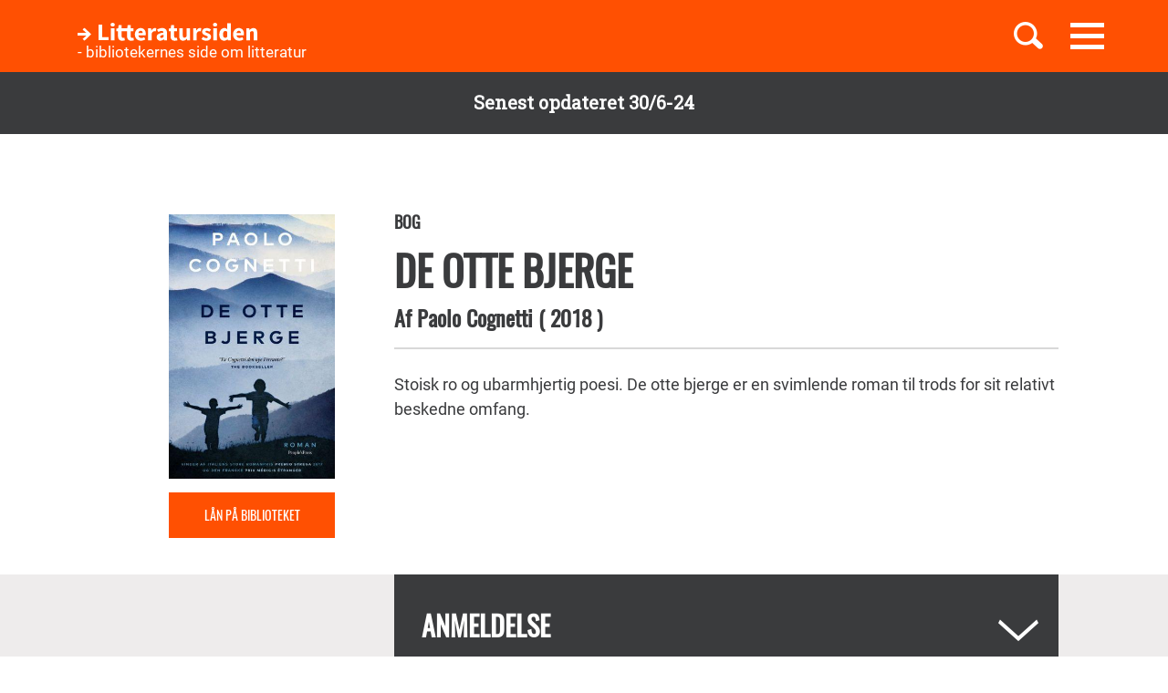

--- FILE ---
content_type: text/html; charset=UTF-8
request_url: https://litteratursiden.dk/boeger/de-otte-bjerge
body_size: 25997
content:
<!DOCTYPE html>
<html  lang="da" dir="ltr" prefix="og: https://ogp.me/ns#">
  <head>
    <meta charset="utf-8" />
<noscript><style>form.antibot * :not(.antibot-message) { display: none !important; }</style>
</noscript><meta name="MobileOptimized" content="width" />
<meta name="HandheldFriendly" content="true" />
<meta name="viewport" content="width=device-width, initial-scale=1.0" />
<link rel="canonical" href="http://litteratursiden.dk/boeger/de-otte-bjerge" />
<meta property="og:site_name" content="Drupal" />
<meta property="og:type" content="website" />
<meta property="og:url" content="http://litteratursiden.dk/boeger/de-otte-bjerge" />
<meta property="og:title" content="De otte bjerge" />
<meta property="og:description" content="Stoisk ro og ubarmhjertig poesi. De otte bjerge er en svimlende roman til trods for sit relativt beskedne omfang." />
<meta property="og:image" content="http://litteratursiden.dk/sites/default/files/styles/facebook_display/public/field_book_spotbox_image/Facebook%20image%20link%20%28billedeformat%20til%20FB%2Bartikler%29_4.jpg?itok=OFKmKxo0" />
<meta property="og:image:url" content="http://litteratursiden.dk/sites/default/files/styles/facebook_display/public/field_book_spotbox_image/Facebook%20image%20link%20%28billedeformat%20til%20FB%2Bartikler%29_4.jpg?itok=OFKmKxo0" />
<meta property="og:image:secure_url" content="https://litteratursiden.dk/sites/default/files/styles/facebook_display/public/field_book_spotbox_image/Facebook%20image%20link%20%28billedeformat%20til%20FB%2Bartikler%29_4.jpg?itok=OFKmKxo0" />
<meta property="og:image:type" content="image/jpeg" />
<meta property="og:image:width" content="1200" />
<meta property="og:image:height" content="628" />
<meta property="og:image:alt" content="De otte bjerge" />
<link rel="icon" href="/sites/default/files/favicon_litteratursiden_web_1.png" type="image/png" />

    <title>De otte bjerge  | Litteratursiden</title>
    <script id="CookieConsent" src="https://policy.app.cookieinformation.com/uc.js" data-culture="DA" type="text/javascript"></script>
    <link rel="stylesheet" media="all" href="/sites/default/files/css/css_y0YvqBveWGeAji9nraVEPG8OD6t0wEW2FeQqJdHjRcs.css?delta=0&amp;language=da&amp;theme=litteratursiden&amp;include=eJxFjVEOwjAMQy9UliNVWZeNsrQZScro7dkAwc_Ts2XJo4ibK24wKxbaRdcwMy5wYuBc14g3fIbbvZH22HLElESnLBV-Fjh7NEJNV_jrgM0lSdmYnD4TzhMpeK7962ftpOhN7cgVFpYR-WLej-8lWDenAiMahUem3eDNocjUmF62b0q0" />
<link rel="stylesheet" media="all" href="https://cdn.jsdelivr.net/npm/entreprise7pro-bootstrap@3.4.5/dist/css/bootstrap.min.css" integrity="sha256-J8Qcym3bYNXc/gGB6fs4vFv/XDiug+tOuXJlsIMrXzo=" crossorigin="anonymous" />
<link rel="stylesheet" media="all" href="https://cdn.jsdelivr.net/npm/@unicorn-fail/drupal-bootstrap-styles@0.0.2/dist/3.1.1/7.x-3.x/drupal-bootstrap.min.css" integrity="sha512-nrwoY8z0/iCnnY9J1g189dfuRMCdI5JBwgvzKvwXC4dZ+145UNBUs+VdeG/TUuYRqlQbMlL4l8U3yT7pVss9Rg==" crossorigin="anonymous" />
<link rel="stylesheet" media="all" href="https://cdn.jsdelivr.net/npm/@unicorn-fail/drupal-bootstrap-styles@0.0.2/dist/3.1.1/8.x-3.x/drupal-bootstrap.min.css" integrity="sha512-jM5OBHt8tKkl65deNLp2dhFMAwoqHBIbzSW0WiRRwJfHzGoxAFuCowGd9hYi1vU8ce5xpa5IGmZBJujm/7rVtw==" crossorigin="anonymous" />
<link rel="stylesheet" media="all" href="https://cdn.jsdelivr.net/npm/@unicorn-fail/drupal-bootstrap-styles@0.0.2/dist/3.2.0/7.x-3.x/drupal-bootstrap.min.css" integrity="sha512-U2uRfTiJxR2skZ8hIFUv5y6dOBd9s8xW+YtYScDkVzHEen0kU0G9mH8F2W27r6kWdHc0EKYGY3JTT3C4pEN+/g==" crossorigin="anonymous" />
<link rel="stylesheet" media="all" href="https://cdn.jsdelivr.net/npm/@unicorn-fail/drupal-bootstrap-styles@0.0.2/dist/3.2.0/8.x-3.x/drupal-bootstrap.min.css" integrity="sha512-JXQ3Lp7Oc2/VyHbK4DKvRSwk2MVBTb6tV5Zv/3d7UIJKlNEGT1yws9vwOVUkpsTY0o8zcbCLPpCBG2NrZMBJyQ==" crossorigin="anonymous" />
<link rel="stylesheet" media="all" href="https://cdn.jsdelivr.net/npm/@unicorn-fail/drupal-bootstrap-styles@0.0.2/dist/3.3.1/7.x-3.x/drupal-bootstrap.min.css" integrity="sha512-ZbcpXUXjMO/AFuX8V7yWatyCWP4A4HMfXirwInFWwcxibyAu7jHhwgEA1jO4Xt/UACKU29cG5MxhF/i8SpfiWA==" crossorigin="anonymous" />
<link rel="stylesheet" media="all" href="https://cdn.jsdelivr.net/npm/@unicorn-fail/drupal-bootstrap-styles@0.0.2/dist/3.3.1/8.x-3.x/drupal-bootstrap.min.css" integrity="sha512-kTMXGtKrWAdF2+qSCfCTa16wLEVDAAopNlklx4qPXPMamBQOFGHXz0HDwz1bGhstsi17f2SYVNaYVRHWYeg3RQ==" crossorigin="anonymous" />
<link rel="stylesheet" media="all" href="https://cdn.jsdelivr.net/npm/@unicorn-fail/drupal-bootstrap-styles@0.0.2/dist/3.4.0/8.x-3.x/drupal-bootstrap.min.css" integrity="sha512-tGFFYdzcicBwsd5EPO92iUIytu9UkQR3tLMbORL9sfi/WswiHkA1O3ri9yHW+5dXk18Rd+pluMeDBrPKSwNCvw==" crossorigin="anonymous" />
<link rel="stylesheet" media="all" href="/sites/default/files/css/css_jV-Tlv5hf0QvyvoXKj-_lj3uHDniHszgwTUh8V7pQI0.css?delta=9&amp;language=da&amp;theme=litteratursiden&amp;include=eJxFjVEOwjAMQy9UliNVWZeNsrQZScro7dkAwc_Ts2XJo4ibK24wKxbaRdcwMy5wYuBc14g3fIbbvZH22HLElESnLBV-Fjh7NEJNV_jrgM0lSdmYnD4TzhMpeK7962ftpOhN7cgVFpYR-WLej-8lWDenAiMahUem3eDNocjUmF62b0q0" />

    
    <link rel="stylesheet" media="all" href="/themes/custom/litteratursiden/banner.css">
  </head>
  <body class="page-node-84071 path-node page-node-type-book has-glyphicons">

        <div id="static_site_last_update" class="llu-banner">
      <div class="container">
        <strong>Senest opdateret 30/6-24</strong>
      </div>
    </div>

    <a href="#main-content" class="visually-hidden focusable skip-link">
      Gå til hovedindhold
    </a>
    
      <div class="dialog-off-canvas-main-canvas" data-off-canvas-main-canvas>
              <div  class="navbar navbar-default" id="navbar" role="banner">
      <div class="navbar-header">
        <div class="container no-padding">
          <div class="btn-group pull-right">
                          <button id="navbar-toggle" type="button" class="navbar-toggle collapsed"
                      data-toggle="collapse" data-target="#navbar-collapse" aria-expanded="false"
                      aria-controls="navbar">
                <span class="sr-only">Toggle navigation</span>
                <span class="icon-bar"></span>
                <span class="icon-bar"></span>
                <span class="icon-bar"></span>
              </button>
                        <a class="search-toggle icon-btn pull-right no-search">
              <i class="ic-search" aria-hidden="true"></i>
            </a>
          </div>
            <div class="region region-navigation">
                <div class="logo-holder">
            <a class="logo" href="/" title="Hjem" rel="home">
                <div class="navbar-text">
                    <img class="img-responsive" src="/themes/custom/litteratursiden/images/Logo.svg" alt="Logo">
                    <div class="header--sub-text">- bibliotekernes side om litteratur</div>
                </div>

            </a>
        </div>
    <section class="lit-search-autocomplete-form block block-lit-search block-lit-search-autocomplete-block clearfix" data-drupal-selector="lit-search-autocomplete-form" id="block-searchautocompletedropdownblock">
  
    

      <form action="/boeger/de-otte-bjerge" method="post" id="lit-search-autocomplete-form" accept-charset="UTF-8">
  <div class="lit-search-autocomplete-field-container form-group js-form-wrapper form-wrapper" data-drupal-selector="edit-search" id="edit-search"><div class="form-item js-form-item form-type-textfield js-form-type-textfield form-item-autocomplete js-form-item-autocomplete form-no-label form-group">
  
  
  <input class="lit-search-autocomplete-field form-text form-control" placeholder="Indtast søgeord, bog, forfatter" autocomplete="off" data-drupal-selector="edit-autocomplete" type="text" id="edit-autocomplete" name="autocomplete" value="" size="60" maxlength="128" />

  
  
  </div>
<span class="lit-search-autocomplete-total"></span></div>
<div class="lit-search-autocomplete-results form-group js-form-wrapper form-wrapper" data-drupal-selector="edit-search-results" id="edit-search-results"></div>
<input autocomplete="off" data-drupal-selector="form-cr-nrwjsjgyrnkhwt4bk39qizg0w2o6su3pf-uhnxu" type="hidden" name="form_build_id" value="form--CR-NrWJsjGYRnkhWt4Bk39qizG0w2O6sU3pF_uhnXU" /><input data-drupal-selector="edit-lit-search-autocomplete-form" type="hidden" name="form_id" value="lit_search_autocomplete_form" /><div data-drupal-selector="edit-actions" class="form-actions form-group js-form-wrapper form-wrapper" id="edit-actions"><button data-drupal-selector="edit-submit" class="button button--primary js-form-submit form-submit btn-primary btn icon-before" type="submit" id="edit-submit" name="op" value="Search"><span class="icon glyphicon glyphicon-search" aria-hidden="true"></span>
Search</button></div>

</form>

  </section>


  </div>

        </div>
      </div>
                    <div id="navbar-collapse" class="navbar-collapse collapse">
            <div class="region region-navigation-collapsible">
    <nav role="navigation" aria-labelledby="block-primaernavigation-menu" id="block-primaernavigation">
      
  <h2 id="block-primaernavigation-menu">Main navigation</h2>
  

        
              <ul id="main-menu"  class="main-menu nav navbar-nav">
                             <li class="l-1">
         <a href="/boerneboeger" data-drupal-link-system-path="node/96716">Børnebøger</a>
                    </li>
                        <li class="l-2">
         <a href="/boglister" data-drupal-link-system-path="boglister">Boglister</a>
                    </li>
                        <li class="l-3">
         <a href="/temaer" data-drupal-link-system-path="node/97390">Temaer</a>
                    </li>
        </ul>
  


  </nav>

  </div>

        </div>
          </div>
  
  
  <div class="header-wrapper">
    <div class="container">
      <h1 class="page-header">
<span>De otte bjerge</span>
</h1>
    </div>
  </div>

  <div role="main" class="main-container container-fluid js-quickedit-main-content">
    <div class="logo-bg-holder"></div>
    <div class="row">


                  <section class="col-sm-12">

                                      <div class="highlighted container">  <div class="region region-highlighted">
    <div data-drupal-messages-fallback class="hidden"></div>

  </div>
</div>
                  
                
                
                

                          <a id="main-content"></a>
          <div class="node-page-container">
              <div class="region region-content">
      <div class="system-block-wrap"><article class="book full clearfix">
  <div class="container">
    <div class="left-col">
      <div class="author-block">
        
            <div class="field field--name-field-book-cover-image field--type-image field--label-hidden field--item" style="display: block;">  <img loading="lazy" src="/sites/default/files/styles/book_cover/public/cover_dandigbib_org/9788771804393.jpg?itok=fp4mpSiX" width="339" height="540" alt="" title="De otte bjerge" class="img-responsive" />


</div>
      
        <div class="bibliotek hidden-xs hidden-sm"> <a href="https://bibliotek.dk/da/search/work/?search_block_form=870970-basis%3A54168543&amp;fragment=content" target="_blank">Lån på biblioteket</a></div>
      </div>
    </div>
    <div class="right-col">
      
      <h4 class="node-type"> Bog</h4>
      <h2 class="title">
        <a href="/boeger/de-otte-bjerge" rel="bookmark">
<span>De otte bjerge</span>
</a>
      </h2>
      
      <h4 class="author">
        Af
          <span> 
      <div class="field field--name-field-book-reference-author field--type-entity-reference field--label-hidden field--items">
              <div class="field--item"><a href="/forfattere/paolo-cognetti" hreflang="da">Paolo Cognetti</a></div>
          </div>
   </span>
                <span class="published-year">(
            <div class="field field--name-field-book-published-year field--type-integer field--label-hidden field--item">2018</div>
      
          )</span>      </h4>
      <div class="bibliotek hidden-md hidden-lg"> <a href="https://bibliotek.dk/da/search/work/?search_block_form=870970-basis%3A54168543&amp;fragment=content" target="_blank">Lån på biblioteket</a></div>
      <div class="desktop-node-content hidden-xs hidden-sm">

        <div class="social-block">
          <div class="grow">
                        
            
          </div>
        </div>
        <div class="content">
          
            <div class="field field--name-field-book-body field--type-text-with-summary field--label-hidden field--item"><p>Stoisk ro og&nbsp;ubarmhjertig poesi. De otte bjerge er en svimlende roman til trods for sit relativt beskedne omfang.</p>
</div>
      
          
          
        </div>
      </div>
    </div>
        <div class="mobile-node-content hidden-md hidden-lg">
      <div class="social-block">
        <div class="grow">
                    
          
        </div>
      </div>
      <div class="content">
        
            <div class="field field--name-field-book-body field--type-text-with-summary field--label-hidden field--item"><p>Stoisk ro og&nbsp;ubarmhjertig poesi. De otte bjerge er en svimlende roman til trods for sit relativt beskedne omfang.</p>
</div>
      
        
      </div>
    </div>
  </div>
  <div class="accordion">
    <div class="container">
      <div class="right-col"> 
<div  class="book-additional-info effect-none field-group-accordion-wrapper">

<h3  class="field-group-format-toggler accordion-item">
  <a href="#">Anmeldelse</a>
</h3>
<div  class="book-review field-group-format-wrapper">
    <article class="review additional-info clearfix">

  
      <h2>
      <a href="/anmeldelser/de-otte-bjerge" rel="bookmark">
<span>De otte bjerge</span>
</a>
    </h2>
    

  
  <div class="content">
    <ul class="links inline list-inline"><li class="comment-forbidden"><a href="/user/login?destination=/boeger/de-otte-bjerge%23comment-form">Log ind</a> for at skrive kommentarer</li></ul><div class="form-item js-form-item form-type-item js-form-type-item form-item- js-form-item- form-no-label form-group">
  
  
  24 okt.18

  
  
  </div>
<article class="content-owner-portrait">
      <div class="review-author flex-row flex-nowrap">
      <div class="image-col">
        
            <div class="field field--name-field-user-picture field--type-image field--label-hidden field--item">  <a href="/users/ojvind-fritjof-arnfred" hreflang="da"><img loading="lazy" src="/sites/default/files/styles/avatar/public/field_user_picture/%C3%B8jvind_bw.jpg?itok=UXNHKy80" width="155" height="155" alt="" class="img-responsive" />

</a>
</div>
      
      </div>
      <div class="info-col">
        
            <div class="field field--name-field-user-full-name field--type-string field--label-hidden field--item"><span class="authored-by">Af</span><a href="/users/ojvind-fritjof-arnfred" hreflang="da">Øjvind Fritjof Arnfred</a></div>
      
        
        <div class="user-roles form-group">Skribent</div>

      </div>
    </div>
  </article>

            <div class="field field--name-field-review-body field--type-text-long field--label-hidden field--item"><p><strong>Stoisk ro og&nbsp;ubarmhjertig poesi, som et sneskred betragtet fra sikker afstand.&nbsp;De otte bjerge er en svimlende roman, til trods for sit relativt beskedne omfang. </strong></p>

<p>I Italien har ’De otte bjerge’ indbragt forfatteren Paolo Cognetti den eftertragtede litterære pris ”Il Premio Strega”. Og når man læser den i Lorens Juul Madsens eminente danske oversættelse, som har fundet god glosehjælp i hele den pan-skandinaviske fjeldordbog, er man ikke et sekund i tvivl om hvorfor. Der gemmer sig virkeligt et litterært fjeld af de helt store mellem siderne.</p>

<p>Med en snært af samme klippefasthed i tonen, som Robert Seethaler præsenterede os for i sin endnu kortere roman<a href="https://litteratursiden.dk/boeger/et-helt-liv"> Et helt liv</a>, som foregik i de østrigske alper, antyder ’De otte bjerge’, som hovedsageligt udspiller sig i deres italienske modpart, en særlig fjeldpoetik. En stoisk ro blandet sammen med en ubarmhjertig poesi. Som et sneskred betragtet fra sikker afstand.</p>

<p>Man skal have et hjerte af sten for ikke at blive bare en smule rørt over skildringen af både far-søn forholdet og ikke mindst relationen mellem de to drenge Bruno og ”Berio” (Pietro). Deres livsbaner tegner sig lige så forskelligt som Himalaya og Alperne, alligevel er venskabet klippefast på tværs af tiden.</p>

<p>Da den danske forfatter Emma Bess debuterede i 2018 med sin <a href="https://litteratursiden.dk/boeger/modre-dotre-sostre">Mødre, døtre, søstre</a>, kunne man fristes til at foreslå en alternativ titel til Cognettis roman: ’Fædre, sønner, brødre’ – for det er i høj grad i disse skrøbelige og bløde dynamikker, romanen finder sin styrke.</p>

<p>Fortælleren Pietro flytter med sine bjerg-begejstrede forældre til en slags sommerhus i en selvdød tidslomme af en bjerglandsby. Pietros mor har fundet sin komforthøjde et lille stykke før trægrænsen, men faderen har altid haft sit blik rettet mod de fjerne tinder. Dem bestiger han med den samme flid, man som læser vender siderne med.</p>

<p>Snart får Pietro en legekammerat i drengen Bruno, en indfødt – i alle ordets betydninger - fra bygden, og sammen går de på opdagelse i bjergene. De følger også Pietros far på de lange ture til fjelds, og Pietro prøver at finde ud af, hvordan den begejstrede og poetiske mand, som han og Bruno halser efter i bjergenes tynde luft, kan være den samme far, som han kender fra Milano. Det giver anledning til en undersøgelse af temaer som identitet, kærlighed, tilhørsforhold og – ikke mindst – venskaber. Alt sammen syet nænsomt sammen af Cognettis stilsikre pen.</p>

<p>Netop Cognettis sans for sit håndværk gør at fortællingen, til trods for de mange elementer, ikke er nogen hård bjergbestigning at læse. Sproget er lettilgængeligt, og fortællingen fængende og konkret. Men man kan alligevel godt risikere at få lidt træk i øjet undervejs og blive lidt svimmel&nbsp;over de mange spørgsmål og tanker,&nbsp;romanen fremprovokerer.</p>
</div>
      
  </div>

</article>

</div>

<h3  class="field-group-format-toggler accordion-item">
  <a href="#">Bogdetaljer</a>
</h3>
<div  class="book-details field-group-format-wrapper">
    
  <div class="field field--name-field-book-publisher field--type-string field--label-above">
    <div class="field--label">Forlag</div>
              <div class="field--item">People&#039;s Press</div>
          </div>

  <div class="field field--name-field-book-translater field--type-string field--label-above">
    <div class="field--label">Oversætter</div>
              <div class="field--item">Lorens Juul Madsen</div>
          </div>

  <div class="field field--name-field-book-old-library-key field--type-string field--label-above">
    <div class="field--label">Faustnummer</div>
              <div class="field--item">54168543</div>
          </div>

  <div class="field field--name-field-book-isbn field--type-string field--label-above">
    <div class="field--label">ISBN</div>
              <div class="field--item">9788771804393</div>
          </div>

  <div class="field field--name-field-book-number-of-pages field--type-integer field--label-above">
    <div class="field--label">Antal sider</div>
              <div class="field--item">219</div>
          </div>

</div></div>
</div>
    </div>
  </div>

    
      <div class="field field--name-field-block-reference field--type-entity-reference field--label-hidden field--items">
              <div class="block-type-book_list_carousel">
          <div class="content-wrapper">
                                      <h2 class="block-title">
                <span class="block-icon">
                                                        <span class="icon"></span>
                                  </span>
                Italien - italiensk litteratur
              </h2>
                                    <div  class="entity-reference-tabs-container" id="entity-reference-tabs">
  <ul class="entity-reference-tabs"><li class="active"></li></ul><div class="entity-reference-tabs-content form-group">
<article class="book-list is-sticky slick-item clearfix">
  <div class="content">
      
      <div class="lit-slider field field--name-field-book-list-reference-book field--type-entity-reference field--label-hidden field--items">
              <div class="field--item"><article class="lit-slider-item-content book slick-item clearfix">
  <div class="content">

    <a href="/boeger/fremmede-jeg-kender" rel="bookmark">
              
            <div class="field field--name-field-book-cover-image field--type-image field--label-hidden field--item" style="display: block;">  <img loading="lazy" src="/sites/default/files/styles/slick_item/public/field_book_cover_image/5fb11ef14acece623f722e3331ed2d5a.jpeg?itok=i2iSvyVL" width="188" height="289" alt="" class="img-responsive" />


</div>
      
          </a>

    
          <h2>
        <a href="/boeger/fremmede-jeg-kender" rel="bookmark">
<span>Fremmede jeg kender</span>
</a>
      </h2>
      <div class="author">
                          Af 
            Claudia Durastanti
      
                    </div>        

  </div>
  <div class="hover-content">
    <a class="link-wrapper" href="/boeger/fremmede-jeg-kender"></a>
    <h2>
      
<span>Fremmede jeg kender</span>

    </h2>
          <div class="description book">        Italienske Claudia Durastanti går til hovedstolen med både grovfil, kædesav og kærlighed.
      </div>
        
          <a class="read-more" href="/boeger/fremmede-jeg-kender" rel="bookmark">Læs mere</a>
      </div>
</article>
</div>
              <div class="field--item"><article class="lit-slider-item-content book slick-item clearfix">
  <div class="content">

    <a href="/boeger/voksnes-loegnagtige-liv" rel="bookmark">
              
            <div class="field field--name-field-book-cover-image field--type-image field--label-hidden field--item" style="display: block;">  <img loading="lazy" src="/sites/default/files/styles/slick_item/public/cover_dandigbib_org/9788740060683.jpg?itok=zKMWSa2S" width="188" height="289" alt="" title="Voksnes løgnagtige liv" class="img-responsive" />


</div>
      
          </a>

    
          <h2>
        <a href="/boeger/voksnes-loegnagtige-liv" rel="bookmark">
<span>Voksnes løgnagtige liv</span>
</a>
      </h2>
      <div class="author">
                          Af 
            Elena Ferrante
      
                    </div>        

  </div>
  <div class="hover-content">
    <a class="link-wrapper" href="/boeger/voksnes-loegnagtige-liv"></a>
    <h2>
      
<span>Voksnes løgnagtige liv</span>

    </h2>
          <div class="description book">        Dybtfølt og bevægende portræt af teenageliv i 1990’ernes Napoli med klasseforskelle, løgne og fortielser&nbsp;er chokerende læsning. Raffineret, uskønt og meget overbevisende.
      </div>
        
          <a class="read-more" href="/boeger/voksnes-loegnagtige-liv" rel="bookmark">Læs mere</a>
      </div>
</article>
</div>
              <div class="field--item"><article class="lit-slider-item-content book slick-item clearfix">
  <div class="content">

    <a href="/boeger/drengen-fra-napoli-roman" rel="bookmark">
              
            <div class="field field--name-field-book-cover-image field--type-image field--label-hidden field--item" style="display: block;">  <img loading="lazy" src="/sites/default/files/styles/slick_item/public/cover_dandigbib_org/870970-basis%3A48087159.jpg?itok=sONhxhdk" width="188" height="289" alt="" title="Drengen fra Napoli" class="img-responsive" />


</div>
      
          </a>

    
          <h2>
        <a href="/boeger/drengen-fra-napoli-roman" rel="bookmark">
<span>Drengen fra Napoli</span>
</a>
      </h2>
      <div class="author">
                          Af 
            Viola Ardone (f. 1974)
      
                    </div>        

  </div>
  <div class="hover-content">
    <a class="link-wrapper" href="/boeger/drengen-fra-napoli-roman"></a>
    <h2>
      
<span>Drengen fra Napoli</span>

    </h2>
          <div class="description book">        I 1946 ændres 7-årige Amerigos verden, da hans mor sender ham med kommunistpartiets børnetog til det rigere Norditalien, i&nbsp; rørende historie om at høre hjemme to steder.
      </div>
        
          <a class="read-more" href="/boeger/drengen-fra-napoli-roman" rel="bookmark">Læs mere</a>
      </div>
</article>
</div>
              <div class="field--item"><article class="lit-slider-item-content book slick-item clearfix">
  <div class="content">

    <a href="/boeger/tugtens-lykkelige-ar" rel="bookmark">
              
            <div class="field field--name-field-book-cover-image field--type-image field--label-hidden field--item" style="display: block;">  <img loading="lazy" src="/sites/default/files/styles/slick_item/public/cover_dandigbib_org/9788793077669.jpg?itok=bg7Fbmw7" width="188" height="289" alt="" title="Tugtens lykkelige år" class="img-responsive" />


</div>
      
          </a>

    
          <h2>
        <a href="/boeger/tugtens-lykkelige-ar" rel="bookmark">
<span>Tugtens lykkelige år</span>
</a>
      </h2>
      <div class="author">
                          Af 
            Fleur Jaeggy
      
                    </div>        

  </div>
  <div class="hover-content">
    <a class="link-wrapper" href="/boeger/tugtens-lykkelige-ar"></a>
    <h2>
      
<span>Tugtens lykkelige år</span>

    </h2>
          <div class="description book">        Fængslende roman tegner et dystert billede af kostskolelivet i efterkrigstiden.
      </div>
        
          <a class="read-more" href="/boeger/tugtens-lykkelige-ar" rel="bookmark">Læs mere</a>
      </div>
</article>
</div>
              <div class="field--item"><article class="lit-slider-item-content book slick-item clearfix">
  <div class="content">

    <a href="/boeger/farvel-genfaerd-roman" rel="bookmark">
              
            <div class="field field--name-field-book-cover-image field--type-image field--label-hidden field--item" style="display: block;">  <img loading="lazy" src="/sites/default/files/styles/slick_item/public/cover_dandigbib_org/9788793661608.jpg?itok=L590Swyl" width="188" height="289" alt="" title="Farvel, genfærd " class="img-responsive" />


</div>
      
          </a>

    
          <h2>
        <a href="/boeger/farvel-genfaerd-roman" rel="bookmark">
<span>Farvel, genfærd </span>
</a>
      </h2>
      <div class="author">
                          Af 
            Nadia Terranova
      
                    </div>        

  </div>
  <div class="hover-content">
    <a class="link-wrapper" href="/boeger/farvel-genfaerd-roman"></a>
    <h2>
      
<span>Farvel, genfærd </span>

    </h2>
          <div class="description book">        En datters savn og sorg over farens&nbsp;svigt&nbsp;males flot frem som en fortættet, klaustrofobisk tilstand, men romanen taber sin læser i forhastede konklusioner og klichefyldte…
      </div>
        
          <a class="read-more" href="/boeger/farvel-genfaerd-roman" rel="bookmark">Læs mere</a>
      </div>
</article>
</div>
              <div class="field--item"><article class="lit-slider-item-content book slick-item clearfix">
  <div class="content">

    <a href="/boeger/de-otte-bjerge" rel="bookmark">
              
            <div class="field field--name-field-book-cover-image field--type-image field--label-hidden field--item" style="display: block;">  <img loading="lazy" src="/sites/default/files/styles/slick_item/public/cover_dandigbib_org/9788771804393.jpg?itok=wY-bof1j" width="188" height="289" alt="" title="De otte bjerge" class="img-responsive" />


</div>
      
          </a>

    
          <h2>
        <a href="/boeger/de-otte-bjerge" rel="bookmark">
<span>De otte bjerge</span>
</a>
      </h2>
      <div class="author">
                          Af 
            Paolo Cognetti (f. 1978)
      
                    </div>        

  </div>
  <div class="hover-content">
    <a class="link-wrapper" href="/boeger/de-otte-bjerge"></a>
    <h2>
      
<span>De otte bjerge</span>

    </h2>
          <div class="description book">        Stoisk ro og&nbsp;ubarmhjertig poesi. De otte bjerge er en svimlende roman til trods for sit relativt beskedne omfang.
      </div>
        
          <a class="read-more" href="/boeger/de-otte-bjerge" rel="bookmark">Læs mere</a>
      </div>
</article>
</div>
              <div class="field--item"><article class="lit-slider-item-content book slick-item clearfix">
  <div class="content">

    <a href="/boeger/pigen-de-sendte-tilbage-roman" rel="bookmark">
              
            <div class="field field--name-field-book-cover-image field--type-image field--label-hidden field--item" style="display: block;">  <img loading="lazy" src="/sites/default/files/styles/slick_item/public/cover_dandigbib_org/9788740046250.jpg?itok=n8cuBXdO" width="188" height="289" alt="" title="Pigen de sendte tilbage" class="img-responsive" />


</div>
      
          </a>

    
          <h2>
        <a href="/boeger/pigen-de-sendte-tilbage-roman" rel="bookmark">
<span>Pigen de sendte tilbage</span>
</a>
      </h2>
      <div class="author">
                          Af 
            Donatella Di Pietrantonio (f. 1963)
      
                    </div>        

  </div>
  <div class="hover-content">
    <a class="link-wrapper" href="/boeger/pigen-de-sendte-tilbage-roman"></a>
    <h2>
      
<span>Pigen de sendte tilbage</span>

    </h2>
          <div class="description book">        Velfortalt, smukt og&nbsp;rørende portræt af en 13-årig pige, hvis liv bliver ændret, da hun bliver fjernet fra dem, hun troede var hendes forældre.
      </div>
        
          <a class="read-more" href="/boeger/pigen-de-sendte-tilbage-roman" rel="bookmark">Læs mere</a>
      </div>
</article>
</div>
              <div class="field--item"><article class="lit-slider-item-content book slick-item clearfix">
  <div class="content">

    <a href="/boeger/vita" rel="bookmark">
              
            <div class="field field--name-field-book-cover-image field--type-image field--label-hidden field--item" style="display: block;">  <img loading="lazy" src="/sites/default/files/styles/slick_item/public/cover_dandigbib_org/9788799995592.jpg?itok=nRzio743" width="188" height="289" alt="" title="Vita" class="img-responsive" />


</div>
      
          </a>

    
          <h2>
        <a href="/boeger/vita" rel="bookmark">
<span>Vita</span>
</a>
      </h2>
      <div class="author">
                          Af 
            Melania G. Mazzucco
      
                    </div>        

  </div>
  <div class="hover-content">
    <a class="link-wrapper" href="/boeger/vita"></a>
    <h2>
      
<span>Vita</span>

    </h2>
          <div class="description book">        En stor episk slægtsroman og udvandrersaga, der på smukkeste vis blander facts og fiction til en realistisk, rå og brutal, men også øm og medrivende fortælling.
      </div>
        
          <a class="read-more" href="/boeger/vita" rel="bookmark">Læs mere</a>
      </div>
</article>
</div>
              <div class="field--item"><article class="lit-slider-item-content book slick-item clearfix">
  <div class="content">

    <a href="/boeger/drilleri" rel="bookmark">
              
            <div class="field field--name-field-book-cover-image field--type-image field--label-hidden field--item" style="display: block;">  <img loading="lazy" src="/sites/default/files/styles/slick_item/public/cover_dandigbib_org/9788793661066.jpg?itok=WKEhUl2x" width="188" height="289" alt="" title="Drilleri" class="img-responsive" />


</div>
      
          </a>

    
          <h2>
        <a href="/boeger/drilleri" rel="bookmark">
<span>Drilleri</span>
</a>
      </h2>
      <div class="author">
                          Af 
            Domenico Starnone
      
                    </div>        

  </div>
  <div class="hover-content">
    <a class="link-wrapper" href="/boeger/drilleri"></a>
    <h2>
      
<span>Drilleri</span>

    </h2>
          <div class="description book">        Morsom og begavet bog om at blive ældre og ikke helt at kunne forlige sig med hverken fortid eller fremtid.
      </div>
        
          <a class="read-more" href="/boeger/drilleri" rel="bookmark">Læs mere</a>
      </div>
</article>
</div>
              <div class="field--item"><article class="lit-slider-item-content book slick-item clearfix">
  <div class="content">

    <a href="/boeger/min-geniale-veninde" rel="bookmark">
              
            <div class="field field--name-field-book-cover-image field--type-image field--label-hidden field--item" style="display: block;">  <img loading="lazy" src="/sites/default/files/styles/slick_item/public/cover_dandigbib_org/9788792884107.jpg?itok=T_Xar9AK" width="188" height="289" alt="" title="Min geniale veninde" class="img-responsive" />


</div>
      
          </a>

    
          <h2>
        <a href="/boeger/min-geniale-veninde" rel="bookmark">
<span>Min geniale veninde</span>
</a>
      </h2>
      <div class="author">
                          Af 
            Elena Ferrante
      
                    </div>        

  </div>
  <div class="hover-content">
    <a class="link-wrapper" href="/boeger/min-geniale-veninde"></a>
    <h2>
      
<span>Min geniale veninde</span>

    </h2>
          <div class="description book">        Elena og Lila vokser op i et fattigt voldeligt kvarter i Napoli i 1950'erne - De skiller sig ud ved deres intelligens, og selv om drømmen om en bedre fremtid fører dem i…
      </div>
        
          <a class="read-more" href="/boeger/min-geniale-veninde" rel="bookmark">Læs mere</a>
      </div>
</article>
</div>
              <div class="field--item"><article class="lit-slider-item-content book slick-item clearfix">
  <div class="content">

    <a href="/boeger/det-forsvundne-barn" rel="bookmark">
              
            <div class="field field--name-field-book-cover-image field--type-image field--label-hidden field--item" style="display: block;">  <img loading="lazy" src="/sites/default/files/styles/slick_item/public/cover_dandigbib_org/9788792884282.jpg?itok=PfDNFcV0" width="188" height="289" alt="" title="Det forsvundne barn" class="img-responsive" />


</div>
      
          </a>

    
          <h2>
        <a href="/boeger/det-forsvundne-barn" rel="bookmark">
<span>Det forsvundne barn</span>
</a>
      </h2>
      <div class="author">
                          Af 
            Elene Ferrante
      
                    </div>        

  </div>
  <div class="hover-content">
    <a class="link-wrapper" href="/boeger/det-forsvundne-barn"></a>
    <h2>
      
<span>Det forsvundne barn</span>

    </h2>
          <div class="description book">        Elena og Lila er nu voksne og skal leve med både de valg, de har truffet karrieremæssigt og i privatlivet - men kan de også stadig leve med hinanden?
      </div>
        
          <a class="read-more" href="/boeger/det-forsvundne-barn" rel="bookmark">Læs mere</a>
      </div>
</article>
</div>
              <div class="field--item"><article class="lit-slider-item-content book slick-item clearfix">
  <div class="content">

    <a href="/boeger/nr-0" rel="bookmark">
              
            <div class="field field--name-field-book-cover-image field--type-image field--label-hidden field--item" style="display: block;">  <img loading="lazy" src="/sites/default/files/styles/slick_item/public/cover_dandigbib_org/9788763839730.jpg?itok=1ABzg7Cy" width="188" height="289" alt="" title="Nr. 0" class="img-responsive" />


</div>
      
          </a>

    
          <h2>
        <a href="/boeger/nr-0" rel="bookmark">
<span>Nr. 0</span>
</a>
      </h2>
      <div class="author">
                          Af 
            Umberto Eco
      
                    </div>        

  </div>
  <div class="hover-content">
    <a class="link-wrapper" href="/boeger/nr-0"></a>
    <h2>
      
<span>Nr. 0</span>

    </h2>
          <div class="description book">        Mesteren af myldrende mysterier behandler – og udstiller – mediernes magt og hænger dem samtidig helt og aldeles til tørre, tilsat fantasifulde konspirationsteorier og masser af…
      </div>
        
          <a class="read-more" href="/boeger/nr-0" rel="bookmark">Læs mere</a>
      </div>
</article>
</div>
              <div class="field--item"><article class="lit-slider-item-content book slick-item clearfix">
  <div class="content">

    <a href="/boeger/dukken-der-blev-vaek" rel="bookmark">
              
            <div class="field field--name-field-book-cover-image field--type-image field--label-hidden field--item" style="display: block;">  <img loading="lazy" src="/sites/default/files/styles/slick_item/public/cover_dandigbib_org/9788793368040.jpg?itok=e8BJC5EF" width="188" height="289" alt="" title="Dukken der blev væk " class="img-responsive" />


</div>
      
          </a>

    
          <h2>
        <a href="/boeger/dukken-der-blev-vaek" rel="bookmark">
<span>Dukken der blev væk </span>
</a>
      </h2>
      <div class="author">
                          Af 
            Elena Ferrante
      
                    </div>        

  </div>
  <div class="hover-content">
    <a class="link-wrapper" href="/boeger/dukken-der-blev-vaek"></a>
    <h2>
      
<span>Dukken der blev væk </span>

    </h2>
          <div class="description book">        En kvantitativt lille, men kvalitativt stor og eftertænksom roman om moderskabets komplekse natur.
      </div>
        
          <a class="read-more" href="/boeger/dukken-der-blev-vaek" rel="bookmark">Læs mere</a>
      </div>
</article>
</div>
              <div class="field--item"><article class="lit-slider-item-content book slick-item clearfix">
  <div class="content">

    <a href="/boeger/forladte-dage" rel="bookmark">
              
            <div class="field field--name-field-book-cover-image field--type-image field--label-hidden field--item" style="display: block;">  <img loading="lazy" src="/sites/default/files/styles/slick_item/public/cover_dandigbib_org/9788711170618.jpg?itok=nU-eAtc_" width="188" height="289" alt="" title="Forladte dage" class="img-responsive" />


</div>
      
          </a>

    
          <h2>
        <a href="/boeger/forladte-dage" rel="bookmark">
<span>Forladte dage</span>
</a>
      </h2>
      <div class="author">
                          Af 
            Elena Ferrante
      
                    </div>        

  </div>
  <div class="hover-content">
    <a class="link-wrapper" href="/boeger/forladte-dage"></a>
    <h2>
      
<span>Forladte dage</span>

    </h2>
          <div class="description book">        En dag, lige efter frokost, meddeler Mario sin kone Olga, at han flytter - efter 15 års ægteskab.
      </div>
        
          <a class="read-more" href="/boeger/forladte-dage" rel="bookmark">Læs mere</a>
      </div>
</article>
</div>
              <div class="field--item"><article class="lit-slider-item-content book slick-item clearfix">
  <div class="content">

    <a href="/boeger/kirkegarden-i-prag" rel="bookmark">
              
            <div class="field field--name-field-book-cover-image field--type-image field--label-hidden field--item" style="display: block;">  <img loading="lazy" src="/sites/default/files/styles/slick_item/public/cover_dandigbib_org/9788763817295.jpg?itok=aBZ4fmxC" width="188" height="289" alt="" title="Kirkegården i Prag" class="img-responsive" />


</div>
      
          </a>

    
          <h2>
        <a href="/boeger/kirkegarden-i-prag" rel="bookmark">
<span>Kirkegården i Prag</span>
</a>
      </h2>
      <div class="author">
                          Af 
            Umberto Eco
      
                    </div>        

  </div>
  <div class="hover-content">
    <a class="link-wrapper" href="/boeger/kirkegarden-i-prag"></a>
    <h2>
      
<span>Kirkegården i Prag</span>

    </h2>
          <div class="description book">        Konspirationsroman over alle konspirationsromaner – Dan Brown kan godt gå hjem og lægge sig, her er intelligent underholdning for alle pengene for den udholdende læser.
      </div>
        
          <a class="read-more" href="/boeger/kirkegarden-i-prag" rel="bookmark">Læs mere</a>
      </div>
</article>
</div>
              <div class="field--item"><article class="lit-slider-item-content book slick-item clearfix">
  <div class="content">

    <a href="/boeger/band" rel="bookmark">
              
            <div class="field field--name-field-book-cover-image field--type-image field--label-hidden field--item" style="display: block;">  <img loading="lazy" src="/sites/default/files/styles/slick_item/public/cover_dandigbib_org/9788740045611.jpg?itok=FKYt8ZBY" width="188" height="289" alt="" title="Bånd" class="img-responsive" />


</div>
      
          </a>

    
          <h2>
        <a href="/boeger/band" rel="bookmark">
<span>Bånd</span>
</a>
      </h2>
      <div class="author">
                          Af 
            Domenico Starnone
      
                    </div>        

  </div>
  <div class="hover-content">
    <a class="link-wrapper" href="/boeger/band"></a>
    <h2>
      
<span>Bånd</span>

    </h2>
          <div class="description book">        Det ægteskabelige drama, hvor en mand forlader sin familie for en ny forelskelse, giver et fascinerende indblik i de brændende følelser og følgerne&nbsp;for hele familien.
      </div>
        
          <a class="read-more" href="/boeger/band" rel="bookmark">Læs mere</a>
      </div>
</article>
</div>
              <div class="field--item"><article class="lit-slider-item-content book slick-item clearfix">
  <div class="content">

    <a href="/boeger/pa-herrens-mark" rel="bookmark">
              
            <div class="field field--name-field-book-cover-image field--type-image field--label-hidden field--item" style="display: block;">  <img loading="lazy" src="/sites/default/files/styles/slick_item/public/cover_dandigbib_org/9788702057775.jpg?itok=AbgIKIeN" width="188" height="289" alt="" title="På herrens mark" class="img-responsive" />


</div>
      
          </a>

    
          <h2>
        <a href="/boeger/pa-herrens-mark" rel="bookmark">
<span>På herrens mark</span>
</a>
      </h2>
      <div class="author">
                          Af 
            Niccolò Ammaniti
      
                    </div>        

  </div>
  <div class="hover-content">
    <a class="link-wrapper" href="/boeger/pa-herrens-mark"></a>
    <h2>
      
<span>På herrens mark</span>

    </h2>
          <div class="description book">        Italiensk Olsen-bande farce med sørgmuntre undertoner.
      </div>
        
          <a class="read-more" href="/boeger/pa-herrens-mark" rel="bookmark">Læs mere</a>
      </div>
</article>
</div>
              <div class="field--item"><article class="lit-slider-item-content book slick-item clearfix">
  <div class="content">

    <a href="/boeger/denne-historie" rel="bookmark">
              
            <div class="field field--name-field-book-cover-image field--type-image field--label-hidden field--item" style="display: block;">  <img loading="lazy" src="/sites/default/files/styles/slick_item/public/cover_dandigbib_org/9788702048162.jpg?itok=A-ZLwhUx" width="188" height="289" alt="" title="Denne historie" class="img-responsive" />


</div>
      
          </a>

    
          <h2>
        <a href="/boeger/denne-historie" rel="bookmark">
<span>Denne historie</span>
</a>
      </h2>
      <div class="author">
                          Af 
            Alessandro Baricco
      
                    </div>        

  </div>
  <div class="hover-content">
    <a class="link-wrapper" href="/boeger/denne-historie"></a>
    <h2>
      
<span>Denne historie</span>

    </h2>
          <div class="description book">        Italiensk for viderekomne, magisk roman om den ultimative drømmer. Ultimos skæbne er racerbanen, som konstruktion og livsværk. Romanen strækker sig henover det 20. århundrede fra…
      </div>
        
          <a class="read-more" href="/boeger/denne-historie" rel="bookmark">Læs mere</a>
      </div>
</article>
</div>
              <div class="field--item"><article class="lit-slider-item-content book slick-item clearfix">
  <div class="content">

    <a href="/boeger/maend-far" rel="bookmark">
              
            <div class="field field--name-field-book-cover-image field--type-image field--label-hidden field--item" style="display: block;">  <img loading="lazy" src="/sites/default/files/styles/slick_item/public/cover_dandigbib_org/9788793185272.jpg?itok=e5qi6WF0" width="188" height="289" alt="" title="Mænd &amp; får " class="img-responsive" />


</div>
      
          </a>

    
          <h2>
        <a href="/boeger/maend-far" rel="bookmark">
<span>Mænd &amp; får </span>
</a>
      </h2>
      <div class="author">
                          Af 
            Davide Enia
      
                    </div>        

  </div>
  <div class="hover-content">
    <a class="link-wrapper" href="/boeger/maend-far"></a>
    <h2>
      
<span>Mænd &amp; får </span>

    </h2>
          <div class="description book">        Indholdet af en kurers dagbog fra 2.
      </div>
        
          <a class="read-more" href="/boeger/maend-far" rel="bookmark">Læs mere</a>
      </div>
</article>
</div>
              <div class="field--item"><article class="lit-slider-item-content book slick-item clearfix">
  <div class="content">

    <a href="/boeger/besvaerende-kaerlighed" rel="bookmark">
              
            <div class="field field--name-field-book-cover-image field--type-image field--label-hidden field--item" style="display: block;">  <img loading="lazy" src="/sites/default/files/styles/slick_item/public/cover_dandigbib_org/9788793368033.jpg?itok=WwrfBRUy" width="188" height="289" alt="" title="Besværende kærlighed" class="img-responsive" />


</div>
      
          </a>

    
          <h2>
        <a href="/boeger/besvaerende-kaerlighed" rel="bookmark">
<span>Besværende kærlighed</span>
</a>
      </h2>
      <div class="author">
                          Af 
            Elena Ferrante
      
                    </div>        

  </div>
  <div class="hover-content">
    <a class="link-wrapper" href="/boeger/besvaerende-kaerlighed"></a>
    <h2>
      
<span>Besværende kærlighed</span>

    </h2>
          <div class="description book">        Delias mor, Amalia, bliver fundet druknet i bugten nord for Napoli. Hun var på vej til at besøge sin datter i Rom, men nåede aldrig frem. Hendes tøj er væk, men hun har ikke været…
      </div>
        
          <a class="read-more" href="/boeger/besvaerende-kaerlighed" rel="bookmark">Læs mere</a>
      </div>
</article>
</div>
              <div class="field--item"><article class="lit-slider-item-content book slick-item clearfix">
  <div class="content">

    <a href="/boeger/dem-der-flygter-og-dem-der-bliver" rel="bookmark">
              
            <div class="field field--name-field-book-cover-image field--type-image field--label-hidden field--item" style="display: block;">  <img loading="lazy" src="/sites/default/files/styles/slick_item/public/cover_dandigbib_org/9788792884145.jpg?itok=ERCUIPp1" width="188" height="289" alt="" title="Dem der flygter og dem der bliver" class="img-responsive" />


</div>
      
          </a>

    
          <h2>
        <a href="/boeger/dem-der-flygter-og-dem-der-bliver" rel="bookmark">
<span>Dem der flygter og dem der bliver</span>
</a>
      </h2>
      <div class="author">
                          Af 
            Elena Ferrante
      
                    </div>        

  </div>
  <div class="hover-content">
    <a class="link-wrapper" href="/boeger/dem-der-flygter-og-dem-der-bliver"></a>
    <h2>
      
<span>Dem der flygter og dem der bliver</span>

    </h2>
          <div class="description book">        "Dem der flygter og dem der bliver" er Elena Ferrantes tredje bind om Napoli - den handler om Elena og Lila, der hver har deres liv at leve igennem 60'erne og 70'erne.
      </div>
        
          <a class="read-more" href="/boeger/dem-der-flygter-og-dem-der-bliver" rel="bookmark">Læs mere</a>
      </div>
</article>
</div>
              <div class="field--item"><article class="lit-slider-item-content book slick-item clearfix">
  <div class="content">

    <a href="/boeger/det-sorte-far" rel="bookmark">
              
            <div class="field field--name-field-book-cover-image field--type-image field--label-hidden field--item" style="display: block;">  <img loading="lazy" src="/sites/default/files/styles/slick_item/public/cover_dandigbib_org/9788792505262.jpg?itok=SoQQS3Ji" width="188" height="289" alt="" title="Det sorte får" class="img-responsive" />


</div>
      
          </a>

    
          <h2>
        <a href="/boeger/det-sorte-far" rel="bookmark">
<span>Det sorte får</span>
</a>
      </h2>
      <div class="author">
                          Af 
            Ascanio Celestini
      
                    </div>        

  </div>
  <div class="hover-content">
    <a class="link-wrapper" href="/boeger/det-sorte-far"></a>
    <h2>
      
<span>Det sorte får</span>

    </h2>
          <div class="description book">        Vanvittig, skæv og humoristisk fabel om det moderne Italien. ’Det sorte får’ er syret og legesyg læsning, men godtager du præmissen, er der en god oplevelse at hente.
      </div>
        
          <a class="read-more" href="/boeger/det-sorte-far" rel="bookmark">Læs mere</a>
      </div>
</article>
</div>
              <div class="field--item"><article class="lit-slider-item-content book slick-item clearfix">
  <div class="content">

    <a href="/boeger/velkommen-til-festen" rel="bookmark">
              
            <div class="field field--name-field-book-cover-image field--type-image field--label-hidden field--item" style="display: block;">  <img loading="lazy" src="/sites/default/files/styles/slick_item/public/cover_dandigbib_org/9788702093483.jpg?itok=obh7Rn1t" width="188" height="289" alt="" title="Velkommen til festen" class="img-responsive" />


</div>
      
          </a>

    
          <h2>
        <a href="/boeger/velkommen-til-festen" rel="bookmark">
<span>Velkommen til festen</span>
</a>
      </h2>
      <div class="author">
                          Af 
            Niccolò Ammaniti
      
                    </div>        

  </div>
  <div class="hover-content">
    <a class="link-wrapper" href="/boeger/velkommen-til-festen"></a>
    <h2>
      
<span>Velkommen til festen</span>

    </h2>
          <div class="description book">        Den succesfulde og selvfede forfatter Fabrizio Ciba deltager i en depraveret fest med den taberagtige satanistleder Saverio Moneta og en række andre wanabees hos en magtfuld…
      </div>
        
          <a class="read-more" href="/boeger/velkommen-til-festen" rel="bookmark">Læs mere</a>
      </div>
</article>
</div>
              <div class="field--item"><article class="lit-slider-item-content book slick-item clearfix">
  <div class="content">

    <a href="/boeger/vindskift" rel="bookmark">
              
            <div class="field field--name-field-book-cover-image field--type-image field--label-hidden field--item" style="display: block;">  <img loading="lazy" src="/sites/default/files/styles/slick_item/public/field_cover_image/download_1.jpeg?itok=ExE2WRbp" width="188" height="289" alt="Vindskift" title="Vindskift" class="img-responsive" />


</div>
      
          </a>

    
          <h2>
        <a href="/boeger/vindskift" rel="bookmark">
<span>Vindskift</span>
</a>
      </h2>
      <div class="author">
                          Af 
            Andrea De Carlo
      
                    </div>        

  </div>
  <div class="hover-content">
    <a class="link-wrapper" href="/boeger/vindskift"></a>
    <h2>
      
<span>Vindskift</span>

    </h2>
          <div class="description book">        Fire gode venner tager på landet på jagt efter huse, de kan købe og restaurere, men på en udflugt farer de vild og går meget fejl af både hinanden og det ukendte sted, hvor de…
      </div>
        
          <a class="read-more" href="/boeger/vindskift" rel="bookmark">Læs mere</a>
      </div>
</article>
</div>
              <div class="field--item"><article class="lit-slider-item-content book slick-item clearfix">
  <div class="content">

    <a href="/boeger/historien-om-et-nyt-navn" rel="bookmark">
              
            <div class="field field--name-field-book-cover-image field--type-image field--label-hidden field--item" style="display: block;">  <img loading="lazy" src="/sites/default/files/styles/slick_item/public/cover_dandigbib_org/9788792884121.jpg?itok=oIDf9JOO" width="188" height="289" alt="" title="Historien om et nyt navn" class="img-responsive" />


</div>
      
          </a>

    
          <h2>
        <a href="/boeger/historien-om-et-nyt-navn" rel="bookmark">
<span>Historien om et nyt navn</span>
</a>
      </h2>
      <div class="author">
                          Af 
            Elena Ferrante
      
                    </div>        

  </div>
  <div class="hover-content">
    <a class="link-wrapper" href="/boeger/historien-om-et-nyt-navn"></a>
    <h2>
      
<span>Historien om et nyt navn</span>

    </h2>
          <div class="description book">        I 1960&#039;ernes Napoli går Elena i gymnasiet, mens veninden Lila har giftet sig med den velhavende Stefano. Lila er ulykkelig i sit ægteskab, og under et sommerophold på Ischia…
      </div>
        
          <a class="read-more" href="/boeger/historien-om-et-nyt-navn" rel="bookmark">Læs mere</a>
      </div>
</article>
</div>
              <div class="field--item"><article class="lit-slider-item-content book slick-item clearfix">
  <div class="content">

    <a href="/boeger/primtallenes-ensomhed" rel="bookmark">
              
            <div class="field field--name-field-book-cover-image field--type-image field--label-hidden field--item" style="display: block;">  <img loading="lazy" src="/sites/default/files/styles/slick_item/public/cover_dandigbib_org/9788770559256.jpg?itok=daAuDPJx" width="188" height="289" alt="" title="Primtallenes ensomhed" class="img-responsive" />


</div>
      
          </a>

    
          <h2>
        <a href="/boeger/primtallenes-ensomhed" rel="bookmark">
<span>Primtallenes ensomhed</span>
</a>
      </h2>
      <div class="author">
                          Af 
            Paolo Giordano
      
                    </div>        

  </div>
  <div class="hover-content">
    <a class="link-wrapper" href="/boeger/primtallenes-ensomhed"></a>
    <h2>
      
<span>Primtallenes ensomhed</span>

    </h2>
          <div class="description book">        Alice og Mattia har begge mørke hændelser i barndommen, hvilket har gjort dem til ensomme og selvhadende teenagere, da de mødes som 15-årige.&nbsp;
      </div>
        
          <a class="read-more" href="/boeger/primtallenes-ensomhed" rel="bookmark">Læs mere</a>
      </div>
</article>
</div>
              <div class="field--item"><article class="lit-slider-item-content book slick-item clearfix">
  <div class="content">

    <a href="/boeger/arvetanten" rel="bookmark">
              
            <div class="field field--name-field-book-cover-image field--type-image field--label-hidden field--item" style="display: block;">  <img loading="lazy" src="/sites/default/files/styles/slick_item/public/cover_dandigbib_org/9788702036008.jpg?itok=SZzcHl1t" width="188" height="289" alt="" title="Arvetanten" class="img-responsive" />


</div>
      
          </a>

    
          <h2>
        <a href="/boeger/arvetanten" rel="bookmark">
<span>Arvetanten</span>
</a>
      </h2>
      <div class="author">
                          Af 
            Simonetta Agnello Hornby
      
                    </div>        

  </div>
  <div class="hover-content">
    <a class="link-wrapper" href="/boeger/arvetanten"></a>
    <h2>
      
<span>Arvetanten</span>

    </h2>
          <div class="description book">        Spændende og billedmættet historisk roman fra 1800-tallets Sicilien. De fine og de fattige lever tæt sammen, som herskaber og tyender, men er alligevel langt fra hinanden – og dog…
      </div>
        
          <a class="read-more" href="/boeger/arvetanten" rel="bookmark">Læs mere</a>
      </div>
</article>
</div>
              <div class="field--item"><article class="lit-slider-item-content book slick-item clearfix">
  <div class="content">

    <a href="/boeger/intet-retsligt-efterspil" rel="bookmark">
              
            <div class="field field--name-field-book-cover-image field--type-image field--label-hidden field--item" style="display: block;">  <img loading="lazy" src="/sites/default/files/styles/slick_item/public/cover_dandigbib_org/9788763843638.jpg?itok=AVKK7fR4" width="188" height="289" alt="" title="Intet retsligt efterspil " class="img-responsive" />


</div>
      
          </a>

    
          <h2>
        <a href="/boeger/intet-retsligt-efterspil" rel="bookmark">
<span>Intet retsligt efterspil </span>
</a>
      </h2>
      <div class="author">
                          Af 
            Claudio Magris
      
                    </div>        

  </div>
  <div class="hover-content">
    <a class="link-wrapper" href="/boeger/intet-retsligt-efterspil"></a>
    <h2>
      
<span>Intet retsligt efterspil </span>

    </h2>
          <div class="description book">        Tankevækkende, original og krævende roman der giver et enestående indblik i fascismens Trieste, krigens væsen og løgn og bedrag igennem tiderne.&nbsp;
      </div>
        
          <a class="read-more" href="/boeger/intet-retsligt-efterspil" rel="bookmark">Læs mere</a>
      </div>
</article>
</div>
              <div class="field--item"><article class="lit-slider-item-content book slick-item clearfix">
  <div class="content">

    <a href="/boeger/som-de-sikkert-forstar" rel="bookmark">
              
            <div class="field field--name-field-book-cover-image field--type-image field--label-hidden field--item" style="display: block;">  <img loading="lazy" src="/sites/default/files/styles/slick_item/public/cover_dandigbib_org/9788763826297.jpg?itok=KKcHONfM" width="188" height="289" alt="" title="Som De sikkert forstår" class="img-responsive" />


</div>
      
          </a>

    
          <h2>
        <a href="/boeger/som-de-sikkert-forstar" rel="bookmark">
<span>Som De sikkert forstår</span>
</a>
      </h2>
      <div class="author">
                          Af 
            Claudio Magris
      
                    </div>        

  </div>
  <div class="hover-content">
    <a class="link-wrapper" href="/boeger/som-de-sikkert-forstar"></a>
    <h2>
      
<span>Som De sikkert forstår</span>

    </h2>
          <div class="description book">        Den græske myte om Orfeus og Eurydike i en ny og tankevækkende version. Smuk, lille roman, der favner både livet og døden.
      </div>
        
          <a class="read-more" href="/boeger/som-de-sikkert-forstar" rel="bookmark">Læs mere</a>
      </div>
</article>
</div>
              <div class="field--item"><article class="lit-slider-item-content book slick-item clearfix">
  <div class="content">

    <a href="/boeger/ny-finsk-grammatik" rel="bookmark">
              
            <div class="field field--name-field-book-cover-image field--type-image field--label-hidden field--item" style="display: block;">  <img loading="lazy" src="/sites/default/files/styles/slick_item/public/cover_dandigbib_org/9788771510140.jpg?itok=30qVVRFr" width="188" height="289" alt="" title="Ny finsk grammatik" class="img-responsive" />


</div>
      
          </a>

    
          <h2>
        <a href="/boeger/ny-finsk-grammatik" rel="bookmark">
<span>Ny finsk grammatik</span>
</a>
      </h2>
      <div class="author">
                          Af 
            Diego Marani
      
                    </div>        

  </div>
  <div class="hover-content">
    <a class="link-wrapper" href="/boeger/ny-finsk-grammatik"></a>
    <h2>
      
<span>Ny finsk grammatik</span>

    </h2>
          <div class="description book">        Hvad betyder sprog for et menneske, og hvad sker der med identiteten, når man ikke har det længere? Det undersøger denne uendeligt smukke og lavmælte lille roman om en mand, som…
      </div>
        
          <a class="read-more" href="/boeger/ny-finsk-grammatik" rel="bookmark">Læs mere</a>
      </div>
</article>
</div>
              <div class="field--item"><article class="lit-slider-item-content book slick-item clearfix">
  <div class="content">

    <a href="/boeger/villa-spada" rel="bookmark">
              
            <div class="field field--name-field-book-cover-image field--type-image field--label-hidden field--item" style="display: block;">  <img loading="lazy" src="/sites/default/files/styles/slick_item/public/cover_dandigbib_org/9788702148923.jpg?itok=45jpAwlG" width="188" height="289" alt="" title="Villa Spada" class="img-responsive" />


</div>
      
          </a>

    
          <h2>
        <a href="/boeger/villa-spada" rel="bookmark">
<span>Villa Spada</span>
</a>
      </h2>
      <div class="author">
                          Af 
            Andrea Molesini
      
                    </div>        

  </div>
  <div class="hover-content">
    <a class="link-wrapper" href="/boeger/villa-spada"></a>
    <h2>
      
<span>Villa Spada</span>

    </h2>
          <div class="description book">        Første verdenskrigs gru, livet i Norditalien uden for Venezia, en stille humor og en ung mands erotiske længsler bliver med Andrea Molesinis stilistiske kunnen til en mindeværdig…
      </div>
        
          <a class="read-more" href="/boeger/villa-spada" rel="bookmark">Læs mere</a>
      </div>
</article>
</div>
              <div class="field--item"><article class="lit-slider-item-content book slick-item clearfix">
  <div class="content">

    <a href="/boeger/imprimatur" rel="bookmark">
              
            <div class="field field--name-field-book-cover-image field--type-image field--label-hidden field--item" style="display: block;">  <img loading="lazy" src="/sites/default/files/styles/slick_item/public/cover_dandigbib_org/9788711433836.jpg?itok=D9IIbkyb" width="188" height="289" alt="" title="Imprimatur" class="img-responsive" />


</div>
      
          </a>

    
          <h2>
        <a href="/boeger/imprimatur" rel="bookmark">
<span>Imprimatur</span>
</a>
      </h2>
      <div class="author">
                          Af 
            Rita Monaldi og Francesco Sorti
      
                    </div>        

  </div>
  <div class="hover-content">
    <a class="link-wrapper" href="/boeger/imprimatur"></a>
    <h2>
      
<span>Imprimatur</span>

    </h2>
          <div class="description book">        Litterær, historisk konspirationsthriller, der med sin blanding af mysterier, gådefulde mord og storpolitik leder tankerne hen på romaner som 'Rosens navn'.
      </div>
        
          <a class="read-more" href="/boeger/imprimatur" rel="bookmark">Læs mere</a>
      </div>
</article>
</div>
              <div class="field--item"><article class="lit-slider-item-content book slick-item clearfix">
  <div class="content">

    <a href="/boeger/fascistkommunisten" rel="bookmark">
              
            <div class="field field--name-field-book-cover-image field--type-image field--label-hidden field--item" style="display: block;">  <img loading="lazy" src="/sites/default/files/styles/slick_item/public/cover_dandigbib_org/9788702164718.jpg?itok=WyJkfZlp" width="188" height="289" alt="" title="Fascistkommunisten" class="img-responsive" />


</div>
      
          </a>

    
          <h2>
        <a href="/boeger/fascistkommunisten" rel="bookmark">
<span>Fascistkommunisten</span>
</a>
      </h2>
      <div class="author">
                          Af 
            Antonio Pennacchi
      
                    </div>        

  </div>
  <div class="hover-content">
    <a class="link-wrapper" href="/boeger/fascistkommunisten"></a>
    <h2>
      
<span>Fascistkommunisten</span>

    </h2>
          <div class="description book">        Romanen inkarnerer som familiekrønike og politisk og personlig udviklingsroman et stykke italiensk efterkrigshistorie. Via den gennemgående hovedperson Accio og hans store familie…
      </div>
        
          <a class="read-more" href="/boeger/fascistkommunisten" rel="bookmark">Læs mere</a>
      </div>
</article>
</div>
              <div class="field--item"><article class="lit-slider-item-content book slick-item clearfix">
  <div class="content">

    <a href="/boeger/mussolini-kanalen" rel="bookmark">
              
            <div class="field field--name-field-book-cover-image field--type-image field--label-hidden field--item" style="display: block;">  <img loading="lazy" src="/sites/default/files/styles/slick_item/public/cover_dandigbib_org/9788702106817.jpg?itok=P9h0tOa3" width="188" height="289" alt="" title="Mussolini-kanalen" class="img-responsive" />


</div>
      
          </a>

    
          <h2>
        <a href="/boeger/mussolini-kanalen" rel="bookmark">
<span>Mussolini-kanalen</span>
</a>
      </h2>
      <div class="author">
                          Af 
            Antonio Pennacchi
      
                    </div>        

  </div>
  <div class="hover-content">
    <a class="link-wrapper" href="/boeger/mussolini-kanalen"></a>
    <h2>
      
<span>Mussolini-kanalen</span>

    </h2>
          <div class="description book">        Farverig og fandenivoldsk familiekrønike for italofile og historienørder. Bag den veloplagte fortællestil gemmer sig en gribende beretning om bøndernes vilkår før, under og efter…
      </div>
        
          <a class="read-more" href="/boeger/mussolini-kanalen" rel="bookmark">Læs mere</a>
      </div>
</article>
</div>
              <div class="field--item"><article class="lit-slider-item-content book slick-item clearfix">
  <div class="content">

    <a href="/boeger/fortidens-magt" rel="bookmark">
              
            <div class="field field--name-field-book-cover-image field--type-image field--label-hidden field--item" style="display: block;">  <img loading="lazy" src="/sites/default/files/styles/slick_item/public/cover_dandigbib_org/9788774835431.jpg?itok=jIX_MK1S" width="188" height="289" alt="" title="Fortidens magt" class="img-responsive" />


</div>
      
          </a>

    
          <h2>
        <a href="/boeger/fortidens-magt" rel="bookmark">
<span>Fortidens magt</span>
</a>
      </h2>
      <div class="author">
                          Af 
            Sandro Veronesi
      
                    </div>        

  </div>
  <div class="hover-content">
    <a class="link-wrapper" href="/boeger/fortidens-magt"></a>
    <h2>
      
<span>Fortidens magt</span>

    </h2>
          <div class="description book">        En fremragende roman om en søn der opdager, at hans far ikke var den, han udgav sig for.
      </div>
        
          <a class="read-more" href="/boeger/fortidens-magt" rel="bookmark">Læs mere</a>
      </div>
</article>
</div>
          </div>
  <ul class="links inline list-inline"><li class="node-readmore"><a href="/lister/italiensk-litteratur-i-det-nye-artusinde" rel="tag" title="Nyere italiensk litteratur" class="read-more" hreflang="da">Vis hele listen</a></li><li class="node-all"><a href="/lister/a-aa-alfabetisk-oversigt" title="Vis andre boglister" class="read-more" hreflang="da">Vis andre boglister</a></li></ul>
  </div>
</article>
</div>

</div>

          </div>
        </div>
              <div class="block-type-spot">
          <div class="content-wrapper">
                                          <div class="header-container container flex-row stretch">
                  <h3 class="block-title col-xs-12"></h3>
                </div>
                                                              
            <div class="field field--name-field-spot-content field--type-entity-reference field--label-hidden field--item">  
<article class="topic spot clearfix">
  <div class="content">
    <div class="infobox">
      <div class="container flex-row stretch">
        <div class="col-xs-12 col-md-6">
          <div class="inner-wrap">
            <h3 class="node-type">Tema</h3>
            
                          <h2>
                <a href="/temaer/far-figuren-i-litteraturen" rel="bookmark">
<span>Fædre i litteraturen</span>
</a>
              </h2>
                        
                          <div class="field--type-text-long">
            <div class="field field--name-field-teaser field--type-string-long field--label-hidden field--item">De voksne børn tager livtag med deres fædre. Én forsøger kærligt at forstå en fraværende far, mens en anden skildrer et benhårdt sammenstød.</div>
      </div>
                        <a class="btn-link" href="/temaer/far-figuren-i-litteraturen" rel="bookmark">Læs mere</a>
          </div>
          <div class="left-col"></div>
        </div>
        <div class="col-xs-12 col-md-6 hidden-xs hidden-sm">
                      <div class="right-col"
                 style="background-image: url('/sites/default/files/styles/spot/public/field_topic_spotbox_image/Tema-grafik%20intro%20f%C3%A6dre.jpg?itok=Uz6X17pq');">
            </div>
                  </div>
      </div>
    </div>
  </div>

</article>
</div>
      
          </div>
        </div>
              <div class="block-type-book_list_carousel">
          <div class="content-wrapper">
                                      <h2 class="block-title">
                <span class="block-icon">
                                                        <span class="icon"></span>
                                  </span>
                Filmatiserede bøger
              </h2>
                                    <div  class="entity-reference-tabs-container" id="entity-reference-tabs--2">
  <ul class="entity-reference-tabs"><li class="active"></li></ul><div class="entity-reference-tabs-content form-group">
<article class="book-list is-sticky slick-item clearfix">
  <div class="content">
      
      <div class="lit-slider field field--name-field-book-list-reference-book field--type-entity-reference field--label-hidden field--items">
              <div class="field--item"><article class="lit-slider-item-content book slick-item clearfix">
  <div class="content">

    <a href="/boeger/kalak" rel="bookmark">
              
            <div class="field field--name-field-book-cover-image field--type-image field--label-hidden field--item" style="display: block;">  <img loading="lazy" src="/sites/default/files/styles/slick_item/public/field_cover_image/kalak_0.jpg?itok=v4Unmkoi" width="188" height="289" alt="" class="img-responsive" />


</div>
      
          </a>

    
          <h2>
        <a href="/boeger/kalak" rel="bookmark">
<span>Kalak</span>
</a>
      </h2>
      <div class="author">
                          Af 
            Kim Leine
      
                    </div>        

  </div>
  <div class="hover-content">
    <a class="link-wrapper" href="/boeger/kalak"></a>
    <h2>
      
<span>Kalak</span>

    </h2>
          <div class="description book">        Kim Leines debut er en umådelig barsk og livsbekræftende erindringsroman i sproglig verdensklasse. Læs bogen inden filmen.
      </div>
        
          <a class="read-more" href="/boeger/kalak" rel="bookmark">Læs mere</a>
      </div>
</article>
</div>
              <div class="field--item"><article class="lit-slider-item-content book slick-item clearfix">
  <div class="content">

    <a href="/boeger/konferencen" rel="bookmark">
              
            <div class="field field--name-field-book-cover-image field--type-image field--label-hidden field--item" style="display: block;">  <img loading="lazy" src="/sites/default/files/styles/slick_item/public/field_book_cover_image/883c1ab2609712cbd163cc296ea64959.jpeg?itok=5aAjfs1t" width="188" height="289" alt="" class="img-responsive" />


</div>
      
          </a>

    
          <h2>
        <a href="/boeger/konferencen" rel="bookmark">
<span>Konferencen</span>
</a>
      </h2>
      <div class="author">
                          Af 
            Mats Strandberg
      
                    </div>        

  </div>
  <div class="hover-content">
    <a class="link-wrapper" href="/boeger/konferencen"></a>
    <h2>
      
<span>Konferencen</span>

    </h2>
          <div class="description book">        Mats Strandberg er en mester i at skrive rædselshistorier i genkendelige miljøer. Teambuilding vil aldrig mere være det samme.
      </div>
        
          <a class="read-more" href="/boeger/konferencen" rel="bookmark">Læs mere</a>
      </div>
</article>
</div>
              <div class="field--item"><article class="lit-slider-item-content book slick-item clearfix">
  <div class="content">

    <a href="/boeger/eileen-roman" rel="bookmark">
              
            <div class="field field--name-field-book-cover-image field--type-image field--label-hidden field--item" style="display: block;">  <img loading="lazy" src="/sites/default/files/styles/slick_item/public/field_book_cover_image/66873a54fb1e24ad654967878bf42b30.jpeg?itok=kTV7xZXY" width="188" height="289" alt="" class="img-responsive" />


</div>
      
          </a>

    
          <h2>
        <a href="/boeger/eileen-roman" rel="bookmark">
<span>Eileen</span>
</a>
      </h2>
      <div class="author">
                          Af 
            Ottessa Moshfegh
      
                    </div>        

  </div>
  <div class="hover-content">
    <a class="link-wrapper" href="/boeger/eileen-roman"></a>
    <h2>
      
<span>Eileen</span>

    </h2>
          <div class="description book">        Forrygende feel-bad roman om Eileen, hvis bitterhed, negativitet og selvhad sjældent er&nbsp;set mage. Sproget er smukt, humoren kulsort som bogforsiden.
      </div>
        
          <a class="read-more" href="/boeger/eileen-roman" rel="bookmark">Læs mere</a>
      </div>
</article>
</div>
              <div class="field--item"><article class="lit-slider-item-content book slick-item clearfix">
  <div class="content">

    <a href="/boeger/omsorg" rel="bookmark">
              
            <div class="field field--name-field-book-cover-image field--type-image field--label-hidden field--item" style="display: block;">  <img loading="lazy" src="/sites/default/files/styles/slick_item/public/field_book_cover_image/c86d3872b7f9ed7350c98d72683088ea.jpeg?itok=W9qQDx60" width="188" height="289" alt="" class="img-responsive" />


</div>
      
          </a>

    
          <h2>
        <a href="/boeger/omsorg" rel="bookmark">
<span>Omsorg</span>
</a>
      </h2>
      <div class="author">
                          Af 
            Claire Keegan
      
                    </div>        

  </div>
  <div class="hover-content">
    <a class="link-wrapper" href="/boeger/omsorg"></a>
    <h2>
      
<span>Omsorg</span>

    </h2>
          <div class="description book">        Rørende fortælling om fattigdom og medmenneskelighed i 1980’ernes Irland. På trods af sit beskedne omfang sætter denne historie sig solidt fast i sin læser.
      </div>
        
          <a class="read-more" href="/boeger/omsorg" rel="bookmark">Læs mere</a>
      </div>
</article>
</div>
              <div class="field--item"><article class="lit-slider-item-content book slick-item clearfix">
  <div class="content">

    <a href="/boeger/de-otte-bjerge" rel="bookmark">
              
            <div class="field field--name-field-book-cover-image field--type-image field--label-hidden field--item" style="display: block;">  <img loading="lazy" src="/sites/default/files/styles/slick_item/public/cover_dandigbib_org/9788771804393.jpg?itok=wY-bof1j" width="188" height="289" alt="" title="De otte bjerge" class="img-responsive" />


</div>
      
          </a>

    
          <h2>
        <a href="/boeger/de-otte-bjerge" rel="bookmark">
<span>De otte bjerge</span>
</a>
      </h2>
      <div class="author">
                          Af 
            Paolo Cognetti (f. 1978)
      
                    </div>        

  </div>
  <div class="hover-content">
    <a class="link-wrapper" href="/boeger/de-otte-bjerge"></a>
    <h2>
      
<span>De otte bjerge</span>

    </h2>
          <div class="description book">        Stoisk ro og&nbsp;ubarmhjertig poesi. De otte bjerge er en svimlende roman til trods for sit relativt beskedne omfang.
      </div>
        
          <a class="read-more" href="/boeger/de-otte-bjerge" rel="bookmark">Læs mere</a>
      </div>
</article>
</div>
              <div class="field--item"><article class="lit-slider-item-content book slick-item clearfix">
  <div class="content">

    <a href="/boeger/meter-i-sekundet-roman" rel="bookmark">
              
            <div class="field field--name-field-book-cover-image field--type-image field--label-hidden field--item" style="display: block;">  <img loading="lazy" src="/sites/default/files/styles/slick_item/public/cover_dandigbib_org/9788743400035.jpg?itok=Rjb1HrXW" width="188" height="289" alt="" title="Meter i sekundet " class="img-responsive" />


</div>
      
          </a>

    
          <h2>
        <a href="/boeger/meter-i-sekundet-roman" rel="bookmark">
<span>Meter i sekundet</span>
</a>
      </h2>
      <div class="author">
                          Af 
            Stine Pilgaard
      
                    </div>        

  </div>
  <div class="hover-content">
    <a class="link-wrapper" href="/boeger/meter-i-sekundet-roman"></a>
    <h2>
      
<span>Meter i sekundet</span>

    </h2>
          <div class="description book">        Stine Pilgaard har skrevet en sprogligt veloplagt komedie om kærlighed og normalitet og om at blive voksen i Vestjylland.&nbsp;

&nbsp;
      </div>
        
          <a class="read-more" href="/boeger/meter-i-sekundet-roman" rel="bookmark">Læs mere</a>
      </div>
</article>
</div>
              <div class="field--item"><article class="lit-slider-item-content book slick-item clearfix">
  <div class="content">

    <a href="/boeger/underet" rel="bookmark">
              
            <div class="field field--name-field-book-cover-image field--type-image field--label-hidden field--item" style="display: block;">  <img loading="lazy" src="/sites/default/files/styles/slick_item/public/cover_dandigbib_org/9788740038408.jpg?itok=9P9M7ulH" width="188" height="289" alt="" title="Underet" class="img-responsive" />


</div>
      
          </a>

    
          <h2>
        <a href="/boeger/underet" rel="bookmark">
<span>Underet</span>
</a>
      </h2>
      <div class="author">
                          Af 
            Emma Donoghue
      
                    </div>        

  </div>
  <div class="hover-content">
    <a class="link-wrapper" href="/boeger/underet"></a>
    <h2>
      
<span>Underet</span>

    </h2>
          <div class="description book">        Et under af en roman om 11-årige Anna, som ikke vil spise. Historien er både spændende og psykologisk overbevisende. Donoghue lever fuldt ud op til sin debut.
      </div>
        
          <a class="read-more" href="/boeger/underet" rel="bookmark">Læs mere</a>
      </div>
</article>
</div>
              <div class="field--item"><article class="lit-slider-item-content book slick-item clearfix">
  <div class="content">

    <a href="/boeger/hvor-flodkrebsene-synger" rel="bookmark">
              
            <div class="field field--name-field-book-cover-image field--type-image field--label-hidden field--item" style="display: block;">  <img loading="lazy" src="/sites/default/files/styles/slick_item/public/cover_dandigbib_org/9788702288889.jpg?itok=SmVXtLh-" width="188" height="289" alt="" title="Hvor flodkrebsene synger" class="img-responsive" />


</div>
      
          </a>

    
          <h2>
        <a href="/boeger/hvor-flodkrebsene-synger" rel="bookmark">
<span>Hvor flodkrebsene synger</span>
</a>
      </h2>
      <div class="author">
                          Af 
            Delia Owens
      
                    </div>        

  </div>
  <div class="hover-content">
    <a class="link-wrapper" href="/boeger/hvor-flodkrebsene-synger"></a>
    <h2>
      
<span>Hvor flodkrebsene synger</span>

    </h2>
          <div class="description book">        2019's store amerikanske roman er en uforglemmelig&nbsp;og bittersød fortælling om svigtede skæbner, bristede hjerter og et gådefuldt mord i 60’ernes North Carolina.
      </div>
        
          <a class="read-more" href="/boeger/hvor-flodkrebsene-synger" rel="bookmark">Læs mere</a>
      </div>
</article>
</div>
              <div class="field--item"><article class="lit-slider-item-content book slick-item clearfix">
  <div class="content">

    <a href="/boeger/haendelsen-roman" rel="bookmark">
              
            <div class="field field--name-field-book-cover-image field--type-image field--label-hidden field--item" style="display: block;">  <img loading="lazy" src="/sites/default/files/styles/slick_item/public/field_book_cover_image/73792d58b5a756493401beeda5f4cc71.jpeg?itok=y-aTAkDF" width="188" height="289" alt="" class="img-responsive" />


</div>
      
          </a>

    
          <h2>
        <a href="/boeger/haendelsen-roman" rel="bookmark">
<span>Hændelsen</span>
</a>
      </h2>
      <div class="author">
                          Af 
            Annie Ernaux
      
                    </div>        

  </div>
  <div class="hover-content">
    <a class="link-wrapper" href="/boeger/haendelsen-roman"></a>
    <h2>
      
<span>Hændelsen</span>

    </h2>
          <div class="description book">        Annie Ernaux genopliver den illegale abort, hun fik foretaget som ung, og gør denne skelsættende hændelse til stor kunst og alles anliggende.
      </div>
        
          <a class="read-more" href="/boeger/haendelsen-roman" rel="bookmark">Læs mere</a>
      </div>
</article>
</div>
              <div class="field--item"><article class="lit-slider-item-content book slick-item clearfix">
  <div class="content">

    <a href="/boeger/power-dog" rel="bookmark">
              
            <div class="field field--name-field-book-cover-image field--type-image field--label-hidden field--item" style="display: block;">  <img loading="lazy" src="/sites/default/files/styles/slick_item/public/field_book_cover_image/dc5468ea714e64e55c8cecd05f23372e.jpeg?itok=wELQj6q2" width="188" height="289" alt="" class="img-responsive" />


</div>
      
          </a>

    
          <h2>
        <a href="/boeger/power-dog" rel="bookmark">
<span>The power of the dog</span>
</a>
      </h2>
      <div class="author">
                          Af 
            Thomas Savage
      
                    </div>        

  </div>
  <div class="hover-content">
    <a class="link-wrapper" href="/boeger/power-dog"></a>
    <h2>
      
<span>The power of the dog</span>

    </h2>
          <div class="description book">        Symbolladet roman er en ubarmhjertig og medrivende udforskning af giftig maskulinitet og egoisme.&nbsp;
      </div>
        
          <a class="read-more" href="/boeger/power-dog" rel="bookmark">Læs mere</a>
      </div>
</article>
</div>
              <div class="field--item"><article class="lit-slider-item-content book slick-item clearfix">
  <div class="content">

    <a href="/boeger/call-me-your-name" rel="bookmark">
              
            <div class="field field--name-field-book-cover-image field--type-image field--label-hidden field--item" style="display: block;">  <img loading="lazy" src="/sites/default/files/styles/slick_item/public/cover_dandigbib_org/9788763859660.jpg?itok=hJs3kOWD" width="188" height="289" alt="" title="Call me by your name" class="img-responsive" />


</div>
      
          </a>

    
          <h2>
        <a href="/boeger/call-me-your-name" rel="bookmark">
<span>Call me by your name</span>
</a>
      </h2>
      <div class="author">
                          Af 
            André Aciman
      
                    </div>        

  </div>
  <div class="hover-content">
    <a class="link-wrapper" href="/boeger/call-me-your-name"></a>
    <h2>
      
<span>Call me by your name</span>

    </h2>
          <div class="description book">        Bogen bag succesfilmen af samme navn er en dyb og sanselig skildring af forelskelsens og begærets inderste væsen i al dens berusende skønhed.
      </div>
        
          <a class="read-more" href="/boeger/call-me-your-name" rel="bookmark">Læs mere</a>
      </div>
</article>
</div>
              <div class="field--item"><article class="lit-slider-item-content book slick-item clearfix">
  <div class="content">

    <a href="/boeger/mig-ejer-ingen" rel="bookmark">
              
            <div class="field field--name-field-book-cover-image field--type-image field--label-hidden field--item" style="display: block;">  <img loading="lazy" src="/sites/default/files/styles/slick_item/public/field_book_cover_image/a0fe81ce72b1b8e89fa8d8807fdb2806_1.jpeg?itok=0kpXaXFC" width="188" height="289" alt="" class="img-responsive" />


</div>
      
          </a>

    
          <h2>
        <a href="/boeger/mig-ejer-ingen" rel="bookmark">
<span>Mig ejer ingen</span>
</a>
      </h2>
      <div class="author">
                          Af 
            Åsa Linderborg
      
                    </div>        

  </div>
  <div class="hover-content">
    <a class="link-wrapper" href="/boeger/mig-ejer-ingen"></a>
    <h2>
      
<span>Mig ejer ingen</span>

    </h2>
          <div class="description book">        'Mig ejer ingen' er en fremragende biografisk roman om pigen Åsa, der vokser op med sin far i 1970'ernes Sverige.

Originaludgave: 2008
      </div>
        
          <a class="read-more" href="/boeger/mig-ejer-ingen" rel="bookmark">Læs mere</a>
      </div>
</article>
</div>
              <div class="field--item"><article class="lit-slider-item-content book slick-item clearfix">
  <div class="content">

    <a href="/boeger/pagten-mit-venskab-med-karen-blixen" rel="bookmark">
              
            <div class="field field--name-field-book-cover-image field--type-image field--label-hidden field--item" style="display: block;">  <img loading="lazy" src="/sites/default/files/styles/slick_item/public/field_cover_image/thorkild-bjoernvig-2021-pagten-indbundet-bog-095.jpg?itok=7tnnUxRY" width="188" height="289" alt="" class="img-responsive" />


</div>
      
          </a>

    
          <h2>
        <a href="/boeger/pagten-mit-venskab-med-karen-blixen" rel="bookmark">
<span>Pagten - mit venskab med Karen Blixen</span>
</a>
      </h2>
      <div class="author">
                          Af 
            Thorkild Bjørnvig
      
                    </div>        

  </div>
  <div class="hover-content">
    <a class="link-wrapper" href="/boeger/pagten-mit-venskab-med-karen-blixen"></a>
    <h2>
      
<span>Pagten - mit venskab med Karen Blixen</span>

    </h2>
          <div class="description book">        Om et utroligt venskab, en platonisk kærlighedshistorie mellem den karismatiske forfatter Karen Blixen og den begavede lyriker Thorkild Bjørnvig.
      </div>
        
          <a class="read-more" href="/boeger/pagten-mit-venskab-med-karen-blixen" rel="bookmark">Læs mere</a>
      </div>
</article>
</div>
              <div class="field--item"><article class="lit-slider-item-content book slick-item clearfix">
  <div class="content">

    <a href="/boeger/undtagelsen" rel="bookmark">
              
            <div class="field field--name-field-book-cover-image field--type-image field--label-hidden field--item" style="display: block;">  <img loading="lazy" src="/sites/default/files/styles/slick_item/public/cover_dandigbib_org/9788702033700.jpg?itok=KyKichf4" width="188" height="289" alt="" title="Undtagelsen" class="img-responsive" />


</div>
      
          </a>

    
          <h2>
        <a href="/boeger/undtagelsen" rel="bookmark">
<span>Undtagelsen</span>
</a>
      </h2>
      <div class="author">
                          Af 
            Christian Jungersen
      
                    </div>        

  </div>
  <div class="hover-content">
    <a class="link-wrapper" href="/boeger/undtagelsen"></a>
    <h2>
      
<span>Undtagelsen</span>

    </h2>
          <div class="description book">        Christian Jungersen&nbsp;inviterer indenfor i en fortælling, der forgrener sig: Den er farvet af krimigenren, filosofien, socialrealismen og frem for alt den psykologiske…
      </div>
        
          <a class="read-more" href="/boeger/undtagelsen" rel="bookmark">Læs mere</a>
      </div>
</article>
</div>
              <div class="field--item"><article class="lit-slider-item-content book slick-item clearfix">
  <div class="content">

    <a href="/boeger/ud-og-stjaele-heste" rel="bookmark">
              
            <div class="field field--name-field-book-cover-image field--type-image field--label-hidden field--item" style="display: block;">  <img loading="lazy" src="/sites/default/files/styles/slick_item/public/cover_dandigbib_org/9788790524579.jpg?itok=x5tQSeGC" width="188" height="289" alt="" title="Ud og stjæle heste" class="img-responsive" />


</div>
      
          </a>

    
          <h2>
        <a href="/boeger/ud-og-stjaele-heste" rel="bookmark">
<span>Ud og stjæle heste</span>
</a>
      </h2>
      <div class="author">
                          Af 
            Per Petterson
      
                    </div>        

  </div>
  <div class="hover-content">
    <a class="link-wrapper" href="/boeger/ud-og-stjaele-heste"></a>
    <h2>
      
<span>Ud og stjæle heste</span>

    </h2>
          <div class="description book">        At vokse op betyder, at man taber en verden, men får en ny. Det sker for hovedpersonen Trond, der også beskriver det at blive voksen som en intens kropslig erfaring.&nbsp;

&nbsp;
      </div>
        
          <a class="read-more" href="/boeger/ud-og-stjaele-heste" rel="bookmark">Læs mere</a>
      </div>
</article>
</div>
              <div class="field--item"><article class="lit-slider-item-content book slick-item clearfix">
  <div class="content">

    <a href="/boeger/den-der-lever-stille" rel="bookmark">
              
            <div class="field field--name-field-book-cover-image field--type-image field--label-hidden field--item" style="display: block;">  <img loading="lazy" src="/sites/default/files/styles/slick_item/public/cover_dandigbib_org/9788740035391.jpg?itok=ujA5eQY7" width="188" height="289" alt="" title="Den, der lever stille" class="img-responsive" />


</div>
      
          </a>

    
          <h2>
        <a href="/boeger/den-der-lever-stille" rel="bookmark">
<span>Den, der lever stille</span>
</a>
      </h2>
      <div class="author">
                          Af 
            Leonora Christina Skov
      
                    </div>        

  </div>
  <div class="hover-content">
    <a class="link-wrapper" href="/boeger/den-der-lever-stille"></a>
    <h2>
      
<span>Den, der lever stille</span>

    </h2>
          <div class="description book">        Leonora Christina Skovs roman er en stærk beretning om opvækst, provinsliv, familierelationer og frigørelse.&nbsp;&nbsp;
      </div>
        
          <a class="read-more" href="/boeger/den-der-lever-stille" rel="bookmark">Læs mere</a>
      </div>
</article>
</div>
              <div class="field--item"><article class="lit-slider-item-content book slick-item clearfix">
  <div class="content">

    <a href="/boeger/harpiks" rel="bookmark">
              
            <div class="field field--name-field-book-cover-image field--type-image field--label-hidden field--item" style="display: block;">  <img loading="lazy" src="/sites/default/files/styles/slick_item/public/cover_dandigbib_org/9788779737624.jpg?itok=88xCaOUQ" width="188" height="289" alt="" title="Harpiks" class="img-responsive" />


</div>
      
          </a>

    
          <h2>
        <a href="/boeger/harpiks" rel="bookmark">
<span>Harpiks</span>
</a>
      </h2>
      <div class="author">
                          Af 
            Ane Riel
      
                    </div>        

  </div>
  <div class="hover-content">
    <a class="link-wrapper" href="/boeger/harpiks"></a>
    <h2>
      
<span>Harpiks</span>

    </h2>
          <div class="description book">        Suverænt vellykket og underfundigt værk om familien Haarder, der lever livet på Hovedet blandt uanede mængder af ting og sager.&nbsp;
      </div>
        
          <a class="read-more" href="/boeger/harpiks" rel="bookmark">Læs mere</a>
      </div>
</article>
</div>
              <div class="field--item"><article class="lit-slider-item-content book slick-item clearfix">
  <div class="content">

    <a href="/boeger/du-forsvinder" rel="bookmark">
              
            <div class="field field--name-field-book-cover-image field--type-image field--label-hidden field--item" style="display: block;">  <img loading="lazy" src="/sites/default/files/styles/slick_item/public/cover_dandigbib_org/9788702121490.jpg?itok=3eE5vh_r" width="188" height="289" alt="" title="Du forsvinder" class="img-responsive" />


</div>
      
          </a>

    
          <h2>
        <a href="/boeger/du-forsvinder" rel="bookmark">
<span>Du forsvinder</span>
</a>
      </h2>
      <div class="author">
                          Af 
            Christian Jungersen
      
                    </div>        

  </div>
  <div class="hover-content">
    <a class="link-wrapper" href="/boeger/du-forsvinder"></a>
    <h2>
      
<span>Du forsvinder</span>

    </h2>
          <div class="description book">        Christian Jungersens page turner byder på en stor læseoplevelse og inviterer til diskussion om, hvornår mennesket styres af neurologi eller den frie vilje.
      </div>
        
          <a class="read-more" href="/boeger/du-forsvinder" rel="bookmark">Læs mere</a>
      </div>
</article>
</div>
              <div class="field--item"><article class="lit-slider-item-content book slick-item clearfix">
  <div class="content">

    <a href="/boeger/en-mand-der-hedder-ove" rel="bookmark">
              
            <div class="field field--name-field-book-cover-image field--type-image field--label-hidden field--item" style="display: block;">  <img loading="lazy" src="/sites/default/files/styles/slick_item/public/cover_dandigbib_org/9788771373349.jpg?itok=tUYPB3IE" width="188" height="289" alt="" title="En mand der hedder Ove" class="img-responsive" />


</div>
      
          </a>

    
          <h2>
        <a href="/boeger/en-mand-der-hedder-ove" rel="bookmark">
<span>En mand der hedder Ove</span>
</a>
      </h2>
      <div class="author">
                          Af 
            Fredrik Backman
      
                    </div>        

  </div>
  <div class="hover-content">
    <a class="link-wrapper" href="/boeger/en-mand-der-hedder-ove"></a>
    <h2>
      
<span>En mand der hedder Ove</span>

    </h2>
          <div class="description book">        Virkeligt morsomme bøger er sjældne, men når man så i tilgift får fortalt en sandhed eller to om livet og samfundet, så må man bare overgive sig.
      </div>
        
          <a class="read-more" href="/boeger/en-mand-der-hedder-ove" rel="bookmark">Læs mere</a>
      </div>
</article>
</div>
              <div class="field--item"><article class="lit-slider-item-content book slick-item clearfix">
  <div class="content">

    <a href="/boeger/nordkraft" rel="bookmark">
              
            <div class="field field--name-field-book-cover-image field--type-image field--label-hidden field--item" style="display: block;">  <img loading="lazy" src="/sites/default/files/styles/slick_item/public/cover_dandigbib_org/9788702012118.jpg?itok=meLKUJMq" width="188" height="289" alt="" title="Nordkraft" class="img-responsive" />


</div>
      
          </a>

    
          <h2>
        <a href="/boeger/nordkraft" rel="bookmark">
<span>Nordkraft</span>
</a>
      </h2>
      <div class="author">
                          Af 
            Jakob Ejersbo
      
                    </div>        

  </div>
  <div class="hover-content">
    <a class="link-wrapper" href="/boeger/nordkraft"></a>
    <h2>
      
<span>Nordkraft</span>

    </h2>
          <div class="description book">        Fortælling fra narkomiljøet i Ålborg i første halvdel af halvfemserne, hvor en række skæbner følges på deres vej mod bunden

&nbsp;

Filmatiseret af Ole Christian Madsen i 2005…
      </div>
        
          <a class="read-more" href="/boeger/nordkraft" rel="bookmark">Læs mere</a>
      </div>
</article>
</div>
              <div class="field--item"><article class="lit-slider-item-content book slick-item clearfix">
  <div class="content">

    <a href="/boeger/nar-noget-slutter" rel="bookmark">
              
            <div class="field field--name-field-book-cover-image field--type-image field--label-hidden field--item" style="display: block;">  <img loading="lazy" src="/sites/default/files/styles/slick_item/public/cover_dandigbib_org/9788702251548.jpg?itok=76rFd9D6" width="188" height="289" alt="" title="Når noget slutter" class="img-responsive" />


</div>
      
          </a>

    
          <h2>
        <a href="/boeger/nar-noget-slutter" rel="bookmark">
<span>Når noget slutter</span>
</a>
      </h2>
      <div class="author">
                          Af 
            Julian Barnes
      
                    </div>        

  </div>
  <div class="hover-content">
    <a class="link-wrapper" href="/boeger/nar-noget-slutter"></a>
    <h2>
      
<span>Når noget slutter</span>

    </h2>
          <div class="description book">        I denne elegante og fortjente prisvinder filosoferes der over, hvad der sker, når tidens paradokser spiller hukommelsen et puds.

Filmatiseret i 2017 af instruktøren Ritesh Batra.
      </div>
        
          <a class="read-more" href="/boeger/nar-noget-slutter" rel="bookmark">Læs mere</a>
      </div>
</article>
</div>
              <div class="field--item"><article class="lit-slider-item-content book slick-item clearfix">
  <div class="content">

    <a href="/boeger/stranden-0" rel="bookmark">
              
            <div class="field field--name-field-book-cover-image field--type-image field--label-hidden field--item" style="display: block;">  <img loading="lazy" src="/sites/default/files/styles/slick_item/public/cover_dandigbib_org/9788702319880.jpg?itok=3nKlZ4t1" width="188" height="289" alt="" title="Stranden" class="img-responsive" />


</div>
      
          </a>

    
          <h2>
        <a href="/boeger/stranden-0" rel="bookmark">
<span>Stranden</span>
</a>
      </h2>
      <div class="author">
                          Af 
            Alex Garland
      
                    </div>        

  </div>
  <div class="hover-content">
    <a class="link-wrapper" href="/boeger/stranden-0"></a>
    <h2>
      
<span>Stranden</span>

    </h2>
          <div class="description book">        Det er utroligt så få bøger, der er skrevet om backpackere taget i betragtning hvor mange unge, der hvert år drager ud i verden med rygsækken. Det her er en af de bedste!
      </div>
        
          <a class="read-more" href="/boeger/stranden-0" rel="bookmark">Læs mere</a>
      </div>
</article>
</div>
              <div class="field--item"><article class="lit-slider-item-content book slick-item clearfix">
  <div class="content">

    <a href="/boeger/pindsvinets-elegance" rel="bookmark">
              
            <div class="field field--name-field-book-cover-image field--type-image field--label-hidden field--item" style="display: block;">  <img loading="lazy" src="/sites/default/files/styles/slick_item/public/cover_dandigbib_org/9788779733435.jpg?itok=ifa2UDRl" width="188" height="289" alt="" title="Pindsvinets elegance" class="img-responsive" />


</div>
      
          </a>

    
          <h2>
        <a href="/boeger/pindsvinets-elegance" rel="bookmark">
<span>Pindsvinets elegance</span>
</a>
      </h2>
      <div class="author">
                          Af 
            Muriel Barbery
      
                    </div>        

  </div>
  <div class="hover-content">
    <a class="link-wrapper" href="/boeger/pindsvinets-elegance"></a>
    <h2>
      
<span>Pindsvinets elegance</span>

    </h2>
          <div class="description book">        Kunne man lide Jostein Gaarders gennemgang af filosofihistorien i ’Sofies Verden’, vil man sandsynligvis også synes om ’Pindsvinets Elegance’.

Filmatiseret i 2009 af Mona Achache…
      </div>
        
          <a class="read-more" href="/boeger/pindsvinets-elegance" rel="bookmark">Læs mere</a>
      </div>
</article>
</div>
              <div class="field--item"><article class="lit-slider-item-content book slick-item clearfix">
  <div class="content">

    <a href="/boeger/sneleoparden-1" rel="bookmark">
              
            <div class="field field--name-field-book-cover-image field--type-image field--label-hidden field--item" style="display: block;">  <img loading="lazy" src="/sites/default/files/styles/slick_item/public/field_book_cover_image/7760f9ded217b13c80be6a82406159f5.jpeg?itok=5-RXU7Df" width="188" height="289" alt="" class="img-responsive" />


</div>
      
          </a>

    
          <h2>
        <a href="/boeger/sneleoparden-1" rel="bookmark">
<span>Sneleoparden</span>
</a>
      </h2>
      <div class="author">
                          Af 
            Sylvain Tesson
      
                    </div>        

  </div>
  <div class="hover-content">
    <a class="link-wrapper" href="/boeger/sneleoparden-1"></a>
    <h2>
      
<span>Sneleoparden</span>

    </h2>
          <div class="description book">        En hyldest til natures egenrådige klokkeslæt, til rejseglæden og til at hvile i livets ventepositioner. Et eftertænksomt opråb om at leve lidenskabeligt og opmærksomt.
      </div>
        
          <a class="read-more" href="/boeger/sneleoparden-1" rel="bookmark">Læs mere</a>
      </div>
</article>
</div>
              <div class="field--item"><article class="lit-slider-item-content book slick-item clearfix">
  <div class="content">

    <a href="/boeger/maskeblomstfamilien" rel="bookmark">
              
            <div class="field field--name-field-book-cover-image field--type-image field--label-hidden field--item" style="display: block;">  <img loading="lazy" src="/sites/default/files/styles/slick_item/public/cover_dandigbib_org/9788711515921.jpg?itok=I5t1TnME" width="188" height="289" alt="" title="Maskeblomstfamilien" class="img-responsive" />


</div>
      
          </a>

    
          <h2>
        <a href="/boeger/maskeblomstfamilien" rel="bookmark">
<span>Maskeblomstfamilien</span>
</a>
      </h2>
      <div class="author">
                          Af 
            Lars Sꜳbye Christensen (f. 1953)
      
                    </div>        

  </div>
  <div class="hover-content">
    <a class="link-wrapper" href="/boeger/maskeblomstfamilien"></a>
    <h2>
      
<span>Maskeblomstfamilien</span>

    </h2>
          <div class="description book">        Forførende og foruroligende, grum og grotesk er Lars Saabye Christensens psykologiske portræt af et skadet barn og den familie,&nbsp;han kommer fra.

&nbsp;
      </div>
        
          <a class="read-more" href="/boeger/maskeblomstfamilien" rel="bookmark">Læs mere</a>
      </div>
</article>
</div>
              <div class="field--item"><article class="lit-slider-item-content book slick-item clearfix">
  <div class="content">

    <a href="/boeger/alt-bliver-oplyst" rel="bookmark">
              
            <div class="field field--name-field-book-cover-image field--type-image field--label-hidden field--item" style="display: block;">  <img loading="lazy" src="/sites/default/files/styles/slick_item/public/cover_dandigbib_org/9788779730359.jpg?itok=RINA4v4h" width="188" height="289" alt="" title="Alt bliver oplyst" class="img-responsive" />


</div>
      
          </a>

    
          <h2>
        <a href="/boeger/alt-bliver-oplyst" rel="bookmark">
<span>Alt bliver oplyst</span>
</a>
      </h2>
      <div class="author">
                          Af 
            Jonathan Safran Foer
      
                    </div>        

  </div>
  <div class="hover-content">
    <a class="link-wrapper" href="/boeger/alt-bliver-oplyst"></a>
    <h2>
      
<span>Alt bliver oplyst</span>

    </h2>
          <div class="description book">        En tragisk, komisk, sprudlende russisk-jødisk roman, skrevet af en helt ung amerikaner.&nbsp;
      </div>
        
          <a class="read-more" href="/boeger/alt-bliver-oplyst" rel="bookmark">Læs mere</a>
      </div>
</article>
</div>
              <div class="field--item"><article class="lit-slider-item-content book slick-item clearfix">
  <div class="content">

    <a href="/boeger/ekstremt-hojt-utrolig-taet-pa" rel="bookmark">
              
            <div class="field field--name-field-book-cover-image field--type-image field--label-hidden field--item" style="display: block;">  <img loading="lazy" src="/sites/default/files/styles/slick_item/public/cover_dandigbib_org/9788779731233.jpg?itok=-lzbHF0q" width="188" height="289" alt="" title="Ekstremt højt &amp; utrolig tæt på" class="img-responsive" />


</div>
      
          </a>

    
          <h2>
        <a href="/boeger/ekstremt-hojt-utrolig-taet-pa" rel="bookmark">
<span>Ekstremt højt &amp; utrolig tæt på</span>
</a>
      </h2>
      <div class="author">
                          Af 
            Jonathan Safran Foer
      
                    </div>        

  </div>
  <div class="hover-content">
    <a class="link-wrapper" href="/boeger/ekstremt-hojt-utrolig-taet-pa"></a>
    <h2>
      
<span>Ekstremt højt &amp; utrolig tæt på</span>

    </h2>
          <div class="description book">        Ekstremt rørende roman om en ikke helt almindelig 9-årig dreng, der har mistet sin far under terrorangrebet på World Trade Center.

&nbsp;
      </div>
        
          <a class="read-more" href="/boeger/ekstremt-hojt-utrolig-taet-pa" rel="bookmark">Læs mere</a>
      </div>
</article>
</div>
              <div class="field--item"><article class="lit-slider-item-content book slick-item clearfix">
  <div class="content">

    <a href="/boeger/ondskaben" rel="bookmark">
              
            <div class="field field--name-field-book-cover-image field--type-image field--label-hidden field--item" style="display: block;">  <img loading="lazy" src="/sites/default/files/styles/slick_item/public/cover_dandigbib_org/9788773942956.jpg?itok=ub1pjoEO" width="188" height="289" alt="" title="Ondskaben" class="img-responsive" />


</div>
      
          </a>

    
          <h2>
        <a href="/boeger/ondskaben" rel="bookmark">
<span>Ondskaben</span>
</a>
      </h2>
      <div class="author">
                          Af 
            Jan Guillou
      
                    </div>        

  </div>
  <div class="hover-content">
    <a class="link-wrapper" href="/boeger/ondskaben"></a>
    <h2>
      
<span>Ondskaben</span>

    </h2>
          <div class="description book">        Barsk og beskidt beretning om den ondskab, der kan få fæste i svage menneskesind. Og samtidig en lysende beretning om en dreng med retfærdigheden i hjertet og viljen til sejr.
      </div>
        
          <a class="read-more" href="/boeger/ondskaben" rel="bookmark">Læs mere</a>
      </div>
</article>
</div>
              <div class="field--item"><article class="lit-slider-item-content book slick-item clearfix">
  <div class="content">

    <a href="/boeger/pis-liv" rel="bookmark">
              
            <div class="field field--name-field-book-cover-image field--type-image field--label-hidden field--item" style="display: block;">  <img loading="lazy" src="/sites/default/files/styles/slick_item/public/cover_dandigbib_org/9788721021221.jpg?itok=GOGu2QDu" width="188" height="289" alt="" title="Pi&#039;s liv" class="img-responsive" />


</div>
      
          </a>

    
          <h2>
        <a href="/boeger/pis-liv" rel="bookmark">
<span>Pi&#039;s liv</span>
</a>
      </h2>
      <div class="author">
                          Af 
            Yann Martel
      
                    </div>        

  </div>
  <div class="hover-content">
    <a class="link-wrapper" href="/boeger/pis-liv"></a>
    <h2>
      
<span>Pi&#039;s liv</span>

    </h2>
          <div class="description book">        Da Pi er seksten beslutter hans forældre at emigrere fra Indien til Canada med deres zoologiske have.&nbsp;
      </div>
        
          <a class="read-more" href="/boeger/pis-liv" rel="bookmark">Læs mere</a>
      </div>
</article>
</div>
              <div class="field--item"><article class="lit-slider-item-content book slick-item clearfix">
  <div class="content">

    <a href="/boeger/slip-mig-aldrig" rel="bookmark">
              
            <div class="field field--name-field-book-cover-image field--type-image field--label-hidden field--item" style="display: block;">  <img loading="lazy" src="/sites/default/files/styles/slick_item/public/cover_dandigbib_org/9788702028843.jpg?itok=PLXwpRtq" width="188" height="289" alt="" title="Slip mig aldrig" class="img-responsive" />


</div>
      
          </a>

    
          <h2>
        <a href="/boeger/slip-mig-aldrig" rel="bookmark">
<span>Slip mig aldrig</span>
</a>
      </h2>
      <div class="author">
                          Af 
            Kazuo Ishiguro
      
                    </div>        

  </div>
  <div class="hover-content">
    <a class="link-wrapper" href="/boeger/slip-mig-aldrig"></a>
    <h2>
      
<span>Slip mig aldrig</span>

    </h2>
          <div class="description book">        Er nogle mennesker mere mennesker end andre, spørger Kazuo Ishiguru i denne blændende samfundskritiske science fiction, maskeret som kostskoleroman.

Filmatiseret i 2010 af Mark…
      </div>
        
          <a class="read-more" href="/boeger/slip-mig-aldrig" rel="bookmark">Læs mere</a>
      </div>
</article>
</div>
              <div class="field--item"><article class="lit-slider-item-content book slick-item clearfix">
  <div class="content">

    <a href="/boeger/kunsten-graede-i-kor" rel="bookmark">
              
            <div class="field field--name-field-book-cover-image field--type-image field--label-hidden field--item" style="display: block;">  <img loading="lazy" src="/sites/default/files/styles/slick_item/public/cover_dandigbib_org/9788721020095.jpg?itok=eqrJwLf6" width="188" height="289" alt="" title="Kunsten at græde i kor" class="img-responsive" />


</div>
      
          </a>

    
          <h2>
        <a href="/boeger/kunsten-graede-i-kor" rel="bookmark">
<span>Kunsten at græde i kor</span>
</a>
      </h2>
      <div class="author">
                          Af 
            Erling Jepsen
      
                    </div>        

  </div>
  <div class="hover-content">
    <a class="link-wrapper" href="/boeger/kunsten-graede-i-kor"></a>
    <h2>
      
<span>Kunsten at græde i kor</span>

    </h2>
          <div class="description book">        Ønsket om andres død, faderens ”psykiske nerver” og søsterens nætter med faderen på sofaen er en naturlig del af den 11-årige fortællers hverdag.


Filmatiseret i 2007 af Peter…
      </div>
        
          <a class="read-more" href="/boeger/kunsten-graede-i-kor" rel="bookmark">Læs mere</a>
      </div>
</article>
</div>
              <div class="field--item"><article class="lit-slider-item-content book slick-item clearfix">
  <div class="content">

    <a href="/boeger/vejen-0" rel="bookmark">
              
            <div class="field field--name-field-book-cover-image field--type-image field--label-hidden field--item" style="display: block;">  <img loading="lazy" src="/sites/default/files/styles/slick_item/public/field_cover_image/vejen.jpg?itok=sa0yUbCq" width="188" height="289" alt="" class="img-responsive" />


</div>
      
          </a>

    
          <h2>
        <a href="/boeger/vejen-0" rel="bookmark">
<span>Vejen</span>
</a>
      </h2>
      <div class="author">
                          Af 
            Cormac McCarthy
      
                    </div>        

  </div>
  <div class="hover-content">
    <a class="link-wrapper" href="/boeger/vejen-0"></a>
    <h2>
      
<span>Vejen</span>

    </h2>
          <div class="description book">        Den Pulitzer-vindende forfatter Cormac McCarthy er død. Hans mest kendte værk er 'Vejen', der blev filmatiseret i 2009 under titlen 'The Road'.&nbsp;

&nbsp;
      </div>
        
          <a class="read-more" href="/boeger/vejen-0" rel="bookmark">Læs mere</a>
      </div>
</article>
</div>
              <div class="field--item"><article class="lit-slider-item-content book slick-item clearfix">
  <div class="content">

    <a href="/boeger/indignation-0" rel="bookmark">
              
            <div class="field field--name-field-book-cover-image field--type-image field--label-hidden field--item" style="display: block;">  <img loading="lazy" src="/sites/default/files/styles/slick_item/public/cover_dandigbib_org/9788702072204.jpg?itok=bq9ADQy0" width="188" height="289" alt="" title="Indignation" class="img-responsive" />


</div>
      
          </a>

    
          <h2>
        <a href="/boeger/indignation-0" rel="bookmark">
<span>Indignation</span>
</a>
      </h2>
      <div class="author">
                          Af 
            Philip Roth
      
                    </div>        

  </div>
  <div class="hover-content">
    <a class="link-wrapper" href="/boeger/indignation-0"></a>
    <h2>
      
<span>Indignation</span>

    </h2>
          <div class="description book">        Alt, der kan gå galt, går galt i denne eminente roman om de dilemmaer og valg en ung mand, dybt forankret i sin jødiske opdragelse, bliver stillet overfor, da han flytter…
      </div>
        
          <a class="read-more" href="/boeger/indignation-0" rel="bookmark">Læs mere</a>
      </div>
</article>
</div>
              <div class="field--item"><article class="lit-slider-item-content book slick-item clearfix">
  <div class="content">

    <a href="/boeger/maend-uden-kvinder-0" rel="bookmark">
              
            <div class="field field--name-field-book-cover-image field--type-image field--label-hidden field--item" style="display: block;">  <img loading="lazy" src="/sites/default/files/styles/slick_item/public/cover_dandigbib_org/9788771296471.jpg?itok=JQQPwSWX" width="188" height="289" alt="" title="Mænd uden kvinder" class="img-responsive" />


</div>
      
          </a>

    
          <h2>
        <a href="/boeger/maend-uden-kvinder-0" rel="bookmark">
<span>Mænd uden kvinder</span>
</a>
      </h2>
      <div class="author">
                          Af 
            Haruki Murakami
      
                    </div>        

  </div>
  <div class="hover-content">
    <a class="link-wrapper" href="/boeger/maend-uden-kvinder-0"></a>
    <h2>
      
<span>Mænd uden kvinder</span>

    </h2>
          <div class="description book">        Syv noveller, der bevæger sig på flere realplaner, og som alle kredser om den svære kærlighed. Om mænd der er uden kvinder, der suppleres af kvinder og forelskes i…
      </div>
        
          <a class="read-more" href="/boeger/maend-uden-kvinder-0" rel="bookmark">Læs mere</a>
      </div>
</article>
</div>
          </div>
  <ul class="links inline list-inline"><li class="node-readmore"><a href="/lister/filmatiserede-boger" rel="tag" title="Filmatiserede bøger" class="read-more" hreflang="da">Vis hele listen</a></li><li class="node-all"><a href="/lister/a-aa-alfabetisk-oversigt" title="Vis andre boglister" class="read-more" hreflang="da">Vis andre boglister</a></li></ul>
  </div>
</article>
</div>

</div>

          </div>
        </div>
              <div class="block-type-spot">
          <div class="content-wrapper">
                                          <div class="header-container container flex-row stretch">
                  <h3 class="block-title col-xs-12">Tema</h3>
                </div>
                                                              
            <div class="field field--name-field-spot-content field--type-entity-reference field--label-hidden field--item">  
<article class="topic spot clearfix">
  <div class="content">
    <div class="infobox">
      <div class="container flex-row stretch">
        <div class="col-xs-12 col-md-6">
          <div class="inner-wrap">
            <h3 class="node-type">Tema</h3>
            
                          <h2>
                <a href="/temaer/bogen-bag-filmen" rel="bookmark">
<span>Bogen bag filmen</span>
</a>
              </h2>
                        
                          <div class="field--type-text-long">
            <div class="field field--name-field-teaser field--type-string-long field--label-hidden field--item">En god filmatisering kan bringe vores litterære helte og skurke til live på det store lærred, og når det lykkes introduceres en ny skare af læsere.</div>
      </div>
                        <a class="btn-link" href="/temaer/bogen-bag-filmen" rel="bookmark">Læs mere</a>
          </div>
          <div class="left-col"></div>
        </div>
        <div class="col-xs-12 col-md-6 hidden-xs hidden-sm">
                      <div class="right-col"
                 style="background-image: url('/sites/default/files/styles/spot/public/field_topic_spotbox_image/Tema%20Bogen%20bag%20filmen%20%283%29.jpg?itok=287xIhjO');">
            </div>
                  </div>
      </div>
    </div>
  </div>

</article>
</div>
      
          </div>
        </div>
          </div>
  
</article>
</div>
<section class="views-element-container block block-views block-views-blockcomments-user-reviews-block clearfix" id="block-views-block-comments-user-reviews-block">
  <div class="comments-header dark">
    <div class="container">
      <div class="flex-row flex-nowrap">
        <div class="left-col flex-row align-center">
          <div class="reviews-icon">
          </div>
        </div>
        <div class="right-col flex-row align-center space-between">
          <div class="title-container">
            
                          <h2 class="block-title">Brugernes anmeldelser</h2>
                        
          </div>
        </div>
      </div>
    </div>
  </div>
  <div class="comments-body">
    <div class="container">
      <div class="right-col">
                  <div class="form-group"><div class="user-reviews-block js-view-dom-id-0be6255a14c7db35cbd111db1b1ddff09dc02e57cf43d40415853b4cd547cbbc">
  
  
  

  
  
  

      <div class="views-row"><div class="views-field views-field-extrafield-views-integration__flag-notifications"><span class="field-content"></span></div><div class="views-field views-field-lit-comments-count"><span class="field-content">0 anmeldelser</span></div><div class="views-field views-field-field-book-comments"><div class="field-content"><section>

      <div class="comments-posting-forbidden form-group"><a href="/user/login?destination=/boeger/de-otte-bjerge%23comment-form">Log ind</a> for at skrive kommentarer</div>

  
  <div id="comments-container-84071" class="comments-container form-group"></div>


</section>
</div></div></div>

  
  

  
  

  
  
</div>
</div>

              </div>
    </div>
  </div>
</section>


  </div>

          </div>
              </section>
    </div>
  </div>

      <footer class="footer">
      <div class="container">
        <div class="row">
          <div class="logo-holder">
            <img class="img-responsive" src="/themes/custom/litteratursiden/images/Logo.svg" alt="Logo">
          </div>
          <div class="col-sm-12">
              <div class="region region-footer">
    <nav role="navigation" aria-labelledby="block-sidefod-menu" id="block-sidefod">
            
  <h2 class="visually-hidden" id="block-sidefod-menu">- bibliotekernes side om litteratur</h2>
  

        
              <ul class="menu nav">
                            <li>
        <a href="/om-litteratursidendk" data-drupal-link-system-path="node/105055">Om Litteratursiden</a>
                  </li>
                        <li>
        <a href="https://www.was.digst.dk/litteratursiden-dk">Tilgængelighed</a>
                  </li>
          <li><a href="javascript:CookieConsent.renew()">Administrér samtykke</a></li>
    </ul>
  


  </nav>
<nav role="navigation" aria-labelledby="block-social-menu" id="block-social">
      
  <h2 id="block-social-menu">Følg os</h2>
  

        
              <ul class="menu nav">
                            <li class="facebook">
        <a href="https://www.facebook.com/litteratursiden">Facebook</a>
                  </li>
                        <li class="instagram">
        <a href="https://www.instagram.com/litteratursiden">Instagram</a>
                  </li>
                        <li class="twitter">
        <a href="https://twitter.com/Litteratursiden">Twitter</a>
                  </li>
        </ul>
  


  </nav>

  </div>

          </div>
        </div>
      </div>
    </footer>
  
  </div>

    
    <script type="application/json" data-drupal-selector="drupal-settings-json">{"path":{"baseUrl":"\/","pathPrefix":"","currentPath":"node\/84071","currentPathIsAdmin":false,"isFront":false,"currentLanguage":"da"},"pluralDelimiter":"\u0003","suppressDeprecationErrors":true,"ajaxPageState":{"libraries":"[base64]","theme":"litteratursiden","theme_token":null},"ajaxTrustedUrl":{"form_action_p_pvdeGsVG5zNF_XLGPTvYSKCf43t8qZYSwcfZl2uzM":true},"bootstrap":{"forms_has_error_value_toggle":1,"modal_animation":1,"modal_backdrop":"true","modal_focus_input":1,"modal_keyboard":1,"modal_select_text":1,"modal_show":1,"modal_size":"","popover_enabled":1,"popover_animation":1,"popover_auto_close":1,"popover_container":"body","popover_content":"","popover_delay":"0","popover_html":0,"popover_placement":"right","popover_selector":"","popover_title":"","popover_trigger":"click","tooltip_enabled":1,"tooltip_animation":1,"tooltip_container":"body","tooltip_delay":"0","tooltip_html":0,"tooltip_placement":"auto left","tooltip_selector":"","tooltip_trigger":"hover"},"field_group":{"accordion":{"mode":"default","context":"view","settings":{"classes":"book-additional-info","id":"book-additional-info","effect":"none"}},"accordion_item":{"mode":"default","context":"view","settings":{"classes":"book-review","show_empty_fields":false,"id":"book-additional-info-review","formatter":"closed"}}},"user":{"uid":0,"permissionsHash":"92990dad9850c7a0439583a0c6f28a66b53c3a04e0c88dc51d1808088c436e2b"}}</script>
<script src="/core/assets/vendor/jquery/jquery.min.js?v=3.7.1"></script>
<script src="/core/assets/vendor/underscore/underscore-min.js?v=1.13.7"></script>
<script src="/core/assets/vendor/once/once.min.js?v=1.0.1"></script>
<script src="/sites/default/files/languages/da_Cn4bILoAOJ9eopl1NYxVLqJQZb6nyNdNWE9kof91cFg.js?stmodn"></script>
<script src="/core/misc/drupalSettingsLoader.js?v=10.4.5"></script>
<script src="/core/misc/drupal.js?v=10.4.5"></script>
<script src="/core/misc/drupal.init.js?v=10.4.5"></script>
<script src="/modules/contrib/jquery_ui/assets/vendor/jquery.ui/ui/version-min.js?v=1.13.2"></script>
<script src="/modules/contrib/jquery_ui/assets/vendor/jquery.ui/ui/keycode-min.js?v=1.13.2"></script>
<script src="/modules/contrib/jquery_ui/assets/vendor/jquery.ui/ui/unique-id-min.js?v=1.13.2"></script>
<script src="/modules/contrib/jquery_ui/assets/vendor/jquery.ui/ui/widget-min.js?v=1.13.2"></script>
<script src="/modules/contrib/jquery_ui/assets/vendor/jquery.ui/ui/widgets/accordion-min.js?v=1.13.2"></script>
<script src="/modules/contrib/jquery_ui/assets/vendor/jquery.ui/ui/data-min.js?v=1.13.2"></script>
<script src="/modules/contrib/jquery_ui/assets/vendor/jquery.ui/ui/disable-selection-min.js?v=1.13.2"></script>
<script src="/modules/contrib/jquery_ui/assets/vendor/jquery.ui/ui/focusable-min.js?v=1.13.2"></script>
<script src="/modules/contrib/jquery_ui/assets/vendor/jquery.ui/ui/form-min.js?v=1.13.2"></script>
<script src="/modules/contrib/jquery_ui/assets/vendor/jquery.ui/ui/ie-min.js?v=1.13.2"></script>
<script src="/modules/contrib/jquery_ui/assets/vendor/jquery.ui/ui/labels-min.js?v=1.13.2"></script>
<script src="/modules/contrib/jquery_ui/assets/vendor/jquery.ui/ui/plugin-min.js?v=1.13.2"></script>
<script src="/modules/contrib/jquery_ui/assets/vendor/jquery.ui/ui/safe-active-element-min.js?v=1.13.2"></script>
<script src="/modules/contrib/jquery_ui/assets/vendor/jquery.ui/ui/safe-blur-min.js?v=1.13.2"></script>
<script src="/modules/contrib/jquery_ui/assets/vendor/jquery.ui/ui/scroll-parent-min.js?v=1.13.2"></script>
<script src="/modules/contrib/jquery_ui/assets/vendor/jquery.ui/ui/tabbable-min.js?v=1.13.2"></script>
<script src="/libraries/tiny-slider/dist/min/tiny-slider.js?v=1.x"></script>
<script src="/core/assets/vendor/tabbable/index.umd.min.js?v=6.2.0"></script>
<script src="/themes/contrib/bootstrap/js/bootstrap-pre-init.js?stmodn"></script>
<script src="https://cdn.jsdelivr.net/npm/entreprise7pro-bootstrap@3.4.5/dist/js/bootstrap.js" integrity="sha256-LOiXoKZ2wysQPuIK+KrFj0/gFFms8dpu21l//MOukmw=" crossorigin="anonymous"></script>
<script src="/themes/contrib/bootstrap/js/drupal.bootstrap.js?stmodn"></script>
<script src="/themes/contrib/bootstrap/js/attributes.js?stmodn"></script>
<script src="/themes/contrib/bootstrap/js/theme.js?stmodn"></script>
<script src="/themes/contrib/bootstrap/js/popover.js?stmodn"></script>
<script src="/themes/contrib/bootstrap/js/tooltip.js?stmodn"></script>
<script src="/modules/contrib/field_group/js/field_group.js?stmodn"></script>
<script src="/modules/contrib/field_group/modules/field_group_accordion/js/accordion.js?stmodn"></script>
<script src="/core/misc/progress.js?v=10.4.5"></script>
<script src="/themes/contrib/bootstrap/js/misc/progress.js?stmodn"></script>
<script src="/core/assets/vendor/loadjs/loadjs.min.js?v=4.3.0"></script>
<script src="/core/misc/debounce.js?v=10.4.5"></script>
<script src="/core/misc/announce.js?v=10.4.5"></script>
<script src="/core/misc/message.js?v=10.4.5"></script>
<script src="/themes/contrib/bootstrap/js/misc/message.js?stmodn"></script>
<script src="/core/misc/ajax.js?v=10.4.5"></script>
<script src="/themes/contrib/bootstrap/js/misc/ajax.js?stmodn"></script>
<script src="/modules/contrib/flag/js/flag-action_link_flash.js?v=10.4.5"></script>
<script src="/modules/custom/lit_search/js/autocomplete.js?v=1"></script>
<script src="/modules/custom/lit_slider/js/lit_slider.js?v=1.x"></script>
<script src="/themes/custom/litteratursiden/build/app.js?v=1.0.0"></script>
<script src="/themes/custom/litteratursiden/js/litteratursiden.js?v=1.0.0"></script>
<script src="/themes/custom/litteratursiden/js/dropdown-list.js?v=1.0.0"></script>
<script src="/themes/custom/litteratursiden/js/jquery.matchHeight.js?v=1.0.0"></script>


    <!-- Start p?WebTrekk Script  (Inds? til og med denne linje i headder)-->
    <script type="text/javascript">
      window.addEventListener('CookieInformationConsentGiven', function (event) {
        if (CookieInformation.getConsentGivenFor('cookie_cat_statistic')) {
          //Placeholder for fremtidige OnSiteSearch variabler start
          //Placeholder for fremtidige OnSiteSearch variabler slut

          window._tiConfig = window._tiConfig || {
                tiDomain: 'responder.wt-safetag.com',// Domain for tracking
                tiId: '476651662471322',// Tracking ID
              option: { }
          };

          /** start TagIntegration loader  */
          (function(c,d,a,f){c.wts=c.wts||[];var g=function(b){var a="";b.customDomain&&b.customPath?a=b.customDomain+"/"+b.customPath:b.tiDomain&&b.tiId&&(a=b.tiDomain+"/resp/api/get/"+b.tiId+"?url="+encodeURIComponent(c.location.href)+"&v=5");if(b.option)for(var d in b.option)a+="&"+d+"="+encodeURIComponent(b.option[d]);return a};if(-1===d.cookie.indexOf("wt_r=1")){var e=d.getElementsByTagName(a)[0];a=d.createElement(a);a.async=!0;a.onload=function(){if("undefined"!==typeof c.wt_r&&!isNaN(c.wt_r)){var b=
          new Date,a=b.getTime()+1E3*parseInt(c.wt_r);b.setTime(a);d.cookie="wt_r=1;path=/;expires="+b.toUTCString()}};a.onerror=function(){"undefined"!==typeof c.wt_mcp_hide&&"function"===typeof c.wt_mcp_hide.show&&(c.wt_mcp_hide.show(),c.wt_mcp_hide.show=function(){})};a.src="//"+g(f);e.parentNode.insertBefore(a,e)}})(window,document,"script",_tiConfig);

          /** end TagIntegration loader */

          /*<![CDATA[*/(function() {var sz = document.createElement('script'); sz.type = 'text/javascript'; sz.async = true; sz.src = '//siteimproveanalytics.com/js/siteanalyze_2240844.js'; var s = document.getElementsByTagName('script')[0]; s.parentNode.insertBefore(sz, s);})();/*]]>*/
        }
      }, false);
    </script>
    <!-- Slut p?WebTrekk Script (Inds? til og med denne linje i headder)-->

    <script>
      window.addEventListener('CookieInformationConsentGiven', function (event) {
        if (CookieInformation.getConsentGivenFor('cookie_cat_statistic')) {
          'use strict';(function(){var a=document.createElement('script');a.src='https://unpkg.com/@charlietango/ddb-widget/dist/ddb-widget.js',document.head.appendChild(a),a.onload=function(){var b=document.createElement('ddb-widget');document.body.appendChild(b)}})();
        }
      }, false);
    </script>
  </body>
</html>


--- FILE ---
content_type: application/javascript
request_url: https://litteratursiden.dk/themes/custom/litteratursiden/js/dropdown-list.js?v=1.0.0
body_size: 120
content:
// ui-accordion-header-active ui-state-active
let elements = document.querySelectorAll(".custom-accordion");

[...elements].forEach(el => {
    el.addEventListener("click", function(e) {
        this.classList.toggle("ui-accordion-header-active");
        this.classList.toggle("ui-state-active");
    }, false);
})